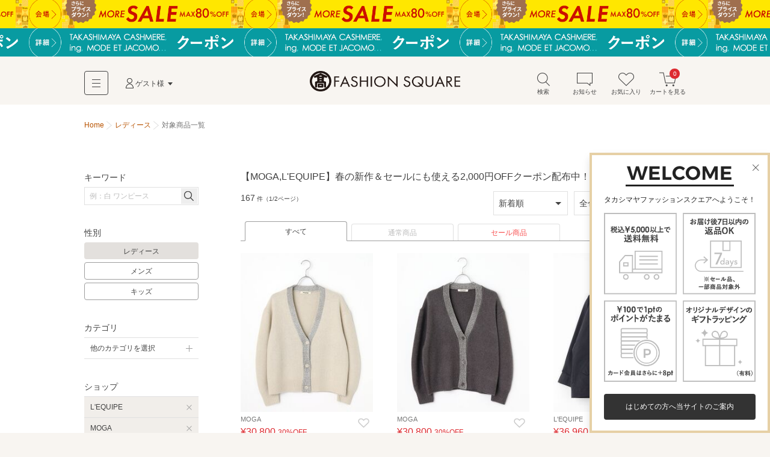

--- FILE ---
content_type: text/html; charset=utf-8
request_url: https://www.t-fashion.jp/search?gender=women&min_price=20000&order=new&shop_dir_nms%5B%5D=lequipe&shop_dir_nms%5B%5D=moga&ftrid=12981
body_size: 20201
content:
<!DOCTYPE html>
<html lang="ja">
<head>
  <meta charset="UTF-8">
  <meta http-equiv="pragma" content="no-cache" />
  <meta http-equiv="cache-control" content="no-cache" />
  <meta name="viewport" id="viewport" />
  <meta http-equiv="Content-Script-Type" content="text/javascript" />
  <meta http-equiv="Content-Style-Type" content="text/css" />
  <meta name="copyright" content="@SELECT SQUARE. All Rights Reserved." />
  <meta property="og:type" content="website" />
  <meta property="og:site_name" content="TAKASHIMAYA FASHION SQUARE" />
  <meta property="fb:admins" content="100002445282157" />
  <meta name="twitter:site" content="@SELECTSQUARE" />
  <meta name="twitter:domain" content="selectsquare.com" />
  <meta name="format-detection" content="telephone=no" />
  <link rev="made" href="mailto:TAKASHIMAYA FASHION SQUARE&lt;mail@t-fashion.jp&gt;" />
  <link rel="index" href="https://www.t-fashion.jp/" />
  <link rel="shortcut icon" href="/mall/images/part/favicon.ico" />
  <link rel="icon" href="/mall/images/part/favicon.ico" />
  <link rel="apple-touch-icon" href="/mall/images/common/apple-touch-icon.png" />
    <meta property="og:url" content="https://www.t-fashion.jp/search?gender=women&amp;min_price=20000&amp;order=new&amp;shop_dir_nms%5B%5D=lequipe&amp;shop_dir_nms%5B%5D=moga&amp;ftrid=12981" />
  <meta name="keywords" content="ファッション,通販,30代,40代,レディース,メンズ,セレクトショップ,タカシマヤファッションスクエア,TAKASHIMAYA FASHION SQUARE,セレクトスクエア,SELECT SQUARE,高島屋,ec,レディース" />
  <meta name="description" content="【MOGA,L&#39;EQUIPE】春の新作＆セールにも使える2,000円OFFクーポン配布中！4/22(月)17:59まで！ | タカシマヤファッションスクエアは30代,40代のレディースを中心に、人気ブランドのアイテムを公式に取り扱う、大人のためのファッション通販サイトです。高島屋取り扱いブランドだけでなく、セレクトショップの商品も豊富に取り揃え、定番からトレンドアイテムまで購入できます。" />
  <meta property="og:description" content="【MOGA,L&#39;EQUIPE】春の新作＆セールにも使える2,000円OFFクーポン配布中！4/22(月)17:59まで！ | タカシマヤファッションスクエアは30代,40代のレディースを中心に、人気ブランドのアイテムを公式に取り扱う、大人のためのファッション通販サイトです。高島屋取り扱いブランドだけでなく、セレクトショップの商品も豊富に取り揃え、定番からトレンドアイテムまで購入できます。" />
  <meta name="robots" content="noindex,follow,noydir,noodp" />
  <meta property="og:image" content="https://image.t-fashion.jp/mall/images/template/2024/700%C3%97280_moga_240419_cp.jpg" />
    <link rel="next" href="/search?ftrid=12981&amp;gender=women&amp;min_price=20000&amp;order=new&amp;page=2&amp;shop_dir_nms%5B%5D=lequipe&amp;shop_dir_nms%5B%5D=moga" />  <title>【MOGA,L&#39;EQUIPE】春の新作＆セールにも使える2,000円OFFクーポン配布中！4/22(月)17:59まで！ | ファッション通販 タカシマヤファッションスクエア</title>
  <meta property="og:title" content="【MOGA,L&#39;EQUIPE】春の新作＆セールにも使える2,000円OFFクーポン配布中！4/22(月)17:59まで！ | ファッション通販 タカシマヤファッションスクエア" />
  <link rel="stylesheet" media="all" href="/assets/frontend/tfs-application-c310ddffccd0953664a48f6ae990c47381234fad47ef8bf0110ff58bf3dd38b8.css" />
    <style>
    #sale-filter-pc a{ color: #f85252; }
  </style>

  <script src="/assets/frontend/tfs/viewport-492a9f080f0ae119bbce84a75e26b9c3d9060e3c6af98a3e313e46830b6c205d.js"></script>
  <meta name="csrf-param" content="authenticity_token" />
<meta name="csrf-token" content="OhQT1g3dKdfJxTeHSbXFWv_0KtY6cXdzvfTPnkTAlRf_aqtbMlZFPky7IR5nGoGyhrh9zul6fhFGnb2hWVgH2Q" />
  <script type="text/javascript">
window.dataLayer = window.dataLayer || [];
var dep1_category_cds = []
var dep2_category_cds = []
var dep1_category_nms = []
var dep2_category_nms = []
var shop_nos = []
var shop_nms = []
var colors = []
shop_nos.push("0000100638")
shop_nms.push("L&#39;EQUIPE")
shop_nos.push("0000100639")
shop_nms.push("MOGA")
dataLayer.push({
  memNo: "",
  keywords: "",
  items: [{item_id: "B0251ZKD330"}, {item_id: "B0251ZKD330"}, {item_id: "B5554FCT024"}],
  list_url: "",
  dep1_category_cds: dep1_category_cds,
  dep2_category_cds: dep2_category_cds,
  dep1_category_nms: dep1_category_nms,
  dep2_category_nms: dep2_category_nms,
  shop_nos: shop_nos,
  shop_nms: shop_nms,
  gender: "women",
  colors: colors
});
</script>
</head>
<body>
  <noscript><iframe src="//www.googletagmanager.com/ns.html?id=GTM-5PXJWC" height="0" width="0" style="display:none;visibility:hidden"></iframe></noscript>
<script>(function(w,d,s,l,i){w[l]=w[l]||[];w[l].push({'gtm.start':new Date().getTime(),event:'gtm.js'});var f=d.getElementsByTagName(s)[0],j=d.createElement(s),dl=l!='dataLayer'?'&l='+l:'';j.async=true;j.src='//www.googletagmanager.com/gtm.js?id='+i+dl;f.parentNode.insertBefore(j,f);})(window,document,'script','dataLayer','GTM-5PXJWC');</script>
<noscript><iframe src="//www.googletagmanager.com/ns.html?id=GTM-W8TB7DBF" height="0" width="0" style="display:none;visibility:hidden"></iframe></noscript>
<script>(function(w,d,s,l,i){w[l]=w[l]||[];w[l].push({'gtm.start':new Date().getTime(),event:'gtm.js'});var f=d.getElementsByTagName(s)[0],j=d.createElement(s),dl=l!='dataLayer'?'&l='+l:'';j.async=true;j.src='//www.googletagmanager.com/gtm.js?id='+i+dl;f.parentNode.insertBefore(j,f);})(window,document,'script','dataLayer','GTM-W8TB7DBF');</script>
<noscript><iframe src="//www.googletagmanager.com/ns.html?id=GTM-MW4S4Q56" height="0" width="0" style="display:none;visibility:hidden"></iframe></noscript>
<script>(function(w,d,s,l,i){w[l]=w[l]||[];w[l].push({'gtm.start':new Date().getTime(),event:'gtm.js'});var f=d.getElementsByTagName(s)[0],j=d.createElement(s),dl=l!='dataLayer'?'&l='+l:'';j.async=true;j.src='//www.googletagmanager.com/gtm.js?id='+i+dl;f.parentNode.insertBefore(j,f);})(window,document,'script','dataLayer','GTM-MW4S4Q56');</script>
  <div id="m-wrap" class="l-wrap">
    
<div class="m-head-bnr l-bnr"><link href="/mall/css/campaign_p.css" rel="stylesheet" type="text/css">
<a id="a-campaign-head-260113-1" href="/sale"  style="background-repeat-y: no-repeat; background-image:url(/mall/images/template/campaign/640x84_moresale_260109.png"><img src="/mall/images/template/campaign/640x84_moresale_260109.png"></a><link href="/mall/css/campaign_p.css" rel="stylesheet" type="text/css">
<a id="a-campaign-head-260113-2" href="/coupon-chart"  style="background-repeat-y: no-repeat; background-image:url(/mall/images/template/campaign/640x84_coupon_260113.png"><img src="/mall/images/template/campaign/640x84_coupon_260113.png"></a></div>

<form name="tfs_logout" id="tfs−logout" action="/sign_out" accept-charset="UTF-8" method="post"><input type="hidden" name="_method" value="delete" autocomplete="off" /><input type="hidden" name="authenticity_token" value="kBmOd1yuNTGR8i83_MeSva8fzu0d6PIe_8swW_V0b2JVZzb6YyVZ2BSMOa7SaNZV1lOZ9c7j-3wEokJk6Oz9rA" autocomplete="off" /></form>

<div id="m-head-fix" class="l-head-fix">
  <header class="l-head-sp m-head-sp is-sp">
    <div class="m-head-sp-logo">
      <a href="/"><img alt="タカシマヤファッションスクエア 大人のための高感度ファッション通販" src="/assets/frontend/logo-head-3e2b5ea3cb1f64efb25ae0da917b1c502ca046cad4168ce4516867fb1a875398.png" /></a>
    </div>
    <ul class="m-head-sp-menu">
      <li><a href="#m-popup-menu-search" id="a-head-search-sp" class="js-my-menu-switch js-btn-header-search-popup js-load-search"><i class="m-icn-head m-icn-head-search">&nbsp;</i><br>検索</a></li>
      <li><a href="#m-popup-menu-favo" id="a-head-favo-sp" class="js-my-menu-switch"><i class="m-icn-head m-icn-head-favo">&nbsp;</i><br>お気に入り</a></li>
      <li>
        <a id="a-head-cart-sp" href="/cart">
          <i class="m-icn-head m-icn-head-cart">&nbsp;</i><br>カート<span class="m-icn-badge">0</span>
</a>      </li>
    </ul>
    <a href="javascript:void(0);" class="m-head-sp-switch" id="m-head-sp-switch"><i class="m-icn-drawer-switch"></i>
    
    <span class="m-icn-drawer-switchtxt is-fz10f">メニュー</span>
    </a>
    
  </header>

  <header class="l-head-pc m-head-pc is-pc">
    <div class="m-head-pc-inner">
      <div class="m-logo-head">
        <a href="/"><img alt="タカシマヤファッションスクエア 大人のための高感度ファッション通販" src="/assets/frontend/logo-head-pc-4792b5fd833c3f6e028d6d5fb3f83021d1b02cf0b2ff052052c717578a168445.png" /></a>
      </div>
      <div class="m-nav-head">
        <div class="m-nav-head-gnav">
          <div class="m-head-gnav-body-btn js-toggle-menu-pc" data-menutoggle="0"><i class="m-icn-gnav"><span>&nbsp;</span></i></div>
        </div>
        <div class="m-nav-head-user">
          <div class="m-nav-head-user-btn js-toggle-menu-pc" data-menutoggle="1"><i class="m-icn-user">&nbsp;</i>ゲスト様</div>
          <div class="m-nav-head-user-body js-toggle-menu-body-pc" data-menutoggle="1">
            <ul class="m-nav-head-user-link">
              <li><a href="https://www.takashimaya.co.jp/customer/member/apply.html?ls=fs">会員登録する</a></li>
              <li><a href="/t-auth">ログインする</a></li>
            </ul>
            <ul class="m-nav-head-user-act">
              <li>
                <button class="m-popup-menu-close m-popup-menu-close-right js-toggle-menu-close-pc">閉じる</button>
              </li>
            </ul>
          </div>
        </div>
      </div>
      <div class="m-nav-shortcut">
        <ul>
          <li>
            <a href="#m-popup-menu-search" id="a-head-search-pc" class="js-my-menu-switch js-btn-header-search-popup js-load-search"><i class="m-icn-head-pc m-icn-head-pc-search">&nbsp;</i>検索</a>
          </li>
          <li>
            <a id="a-head-notice-pc" class="js-toggle-menu-pc" data-menutoggle="2" href="/notices-favorite">
            <i class="m-icn-head-pc m-icn-head-pc-info">&nbsp;</i>お知らせ
              
</a>            <div class="m-nav-shortcut-body is-nav-shortcut-body-news js-toggle-menu-body-pc" data-menutoggle="2">
              <p class="m-nav-tit is-ta-c">新着のお知らせはありません</p>
              <p class="m-nav-more"><a href="/notices-favorite">お知らせ一覧を見る</a></p>
            </div>
          </li>
          <li>
            <a id="a-head-favo-pc" class="js-toggle-menu-pc" data-menutoggle="3" href="/favorite/goods"><i class="m-icn-head-pc m-icn-head-pc-favo">&nbsp;</i>お気に入り</a>
            <div class="m-nav-shortcut-body is-nav-shortcut-body-favo js-toggle-menu-body-pc" data-menutoggle="3">
              <p class="m-nav-tit">お気に入り <i class="m-icn-favo is-icn-favo-off">&nbsp;</i></p>
              <div class="m-nav-favo-cont">
                <div class="m-nav-favo-row">
                  <div class="m-nav-favo-col l-1col">
                    <p>アイテム</p>
                    <div class="m-popup-menu-cont is-fz120">
                      登録されていません。
                      <div class="is-bg-be50 is-m-a is-ta-c is-mt10 is-maw500f">
  <div class="is-fz110 is-p10 is-bg-be200">お気に入り登録すると、<br class="is-sp">値下げ・再入荷などをお知らせ</div>
  <div class="m-triangle"></div>
  <div class="is-fz12f is-p20 is-pt0">
    ＼<a id="a-favo-description-item-text" class="a-simple" target="_blank" href="/notices-favorite">お知らせページ</a>
    で通知します／
    <ul class="is-fz11f is-flex is-maw300f is-m-a is-mt5">
      <li class="l-3col"><i class="m-icn-favo-sale">&nbsp;</i>値下げ</li>
      <li class="l-3col"><i class="m-icn-favo-coupon">&nbsp;</i>クーポン</li>
      <li class="l-3col"><i class="m-icn-favo-restock">&nbsp;</i>再入荷</li>
    </ul>
    <a id="a-favo-description-item-pc" class="is-pc m-btn-active is-mt15" href="/categories">アイテムを探して登録する！<i class="m-icn-arrow-right-w"></i></a>
    <a id="a-favo-description-item-sp" class="is-sp m-btn-active is-mt15" href="/categories">アイテムを探して登録する！<i class="m-icn-arrow-right-w"></i></a>
  </div>
</div>

                    </div>
                  </div>
                </div>
                <div class="m-nav-favo-row">
                  <div class="m-nav-favo-col l-1col">
                    <p>ショップ</p>
                    <div class="m-popup-menu-cont is-fz120">
                      登録されていません。
                      <div class="is-bg-be50 is-m-a is-ta-c is-mt10 is-maw500f">
  <div class="is-fz110 is-p10 is-bg-be200">お気に入り登録すると、<br class="is-sp">さらに便利に</div>
  <div class="m-triangle"></div>
  <div class="is-fz12f is-p20 is-pt0">
    <ul class="is-fz11f is-flex is-maw300f is-m-a is-mt5">
      <li class="l-3col"><i class="m-icn-favo-coupon-notice">&nbsp;</i>クーポン<br>通知</li>
      <li class="l-3col"><i class="m-icn-favo-search">&nbsp;</i>好きなショップ<br>で絞り込み</li>
      <li class="l-3col"><i class="m-icn-favo-shortcut">&nbsp;</i>ショップへ<br>ショートカット</li>
    </ul>
    <a id="a-favo-description-shop-pc" class="is-pc m-btn-active is-mt15" href="/shops">ショップを探して登録する！<i class="m-icn-arrow-right-w"></i></a>
    <a id="a-favo-description-shop-sp" class="is-sp m-btn-active is-mt15" href="/shops">ショップを探して登録する！<i class="m-icn-arrow-right-w"></i></a>
  </div>
</div>

                    </div>
                  </div>
                </div>
              </div>
              <div class="m-area is-ta-c is-fz12f">
                ※お気に入り登録は会員でない方もご利用いただけます<br>
                ※通知を受け取るには会員登録が必要です
              </div>
            </div>
          </li>
          <li>
            <a id="a-head-cart-pc" class="js-toggle-menu-pc" data-menutoggle="4" href="/cart"><i class="m-icn-head-pc m-icn-head-pc-cart">&nbsp;</i>カートを見る<span class="m-icn-badge">0</span></a>
            <div class="m-nav-shortcut-body is-nav-shortcut-body-cart js-toggle-menu-body-pc" data-menutoggle="4">
              <div class="m-nav-cart-outline">
                <table>
                  <tr>
                    <th>商品点数</th>
                    <td>0点</td>
                  </tr>
                  <tr>
                    <th>商品合計<small>(税込)</small></th>
                    <td>&yen;0</td>
                  </tr>
                </table>
              </div>
              <p class="m-nav-notice">税込5,000円以上ご購入で送料無料</p>
              <p class="m-nav-more"><a href="/cart">ショッピングカートを見る</a></p>
            </div>
          </li>
        </ul>
      </div>
    </div>
    <div class="m-nav-head-gnav-body js-toggle-menu-body-pc" data-menutoggle="0" style="display: none;">
      <div class="m-nav-head-gnav-body-in">
        <div class="m-nav-head-gnav-left">
          <div class="m-nav-head-gnav-link">
            <div class="m-nav-head-gnav-row">
              <p>アイテムを探す</p>
              <ul class="m-head-text-link">
                <li><a href="/shops-women">ショップから探す</a></li>
                <li><a href="/categories-women">カテゴリから探す</a></li>
                <li><a href="/keyword-brands-women">ブランド名から探す</a></li>
                <li><a href="/static/find_favoriteshop">テイストから探す</a></li>
                <li><a target="_blank" href="https://www.t-fashion.jp/snap/">コーデから探す</a></li>
                <li><a class="is-color-notice" href="/sale-women">セールから探す</a></li>
                <li><a href="/rankings-women">ランキング</a></li>
                <li><a href="/new_arrivals">新着商品</a></li>
                <li><a href="/reserves-women">先行予約商品</a></li>
              </ul>
            </div>
            <div class="m-nav-head-gnav-row">
              <p>コンテンツ・ピックアップ</p>
              <ul class="m-head-text-link">
                <li><a href="/feature_list-women">特集一覧</a></li>
                <li><a href="/campaigns">キャンペーン一覧</a></li>
                <li><a href="/news_entries-women">ショップニュース一覧</a></li>
                <li><a href="/static/l_shop">大きいサイズ</a></li>
                <li><a href="/static/s_shop">小さいサイズ</a></li>
                <li><a href="/static/sports_outdoor">スポーツウェア・アウトドア</a></li>
                <li><a href="/static/bags">バッグ専門店</a></li>
                <li><a href="/static/shoes">シューズ専門店</a></li>
                <li><a href="/static/langerieandinner">ランジェリー・インナー</a></li>
                <li><a href="/static/eea_takashimaya">タカシマヤオリジナルショップ</a></li>
              </ul>
            </div>
            <div class="m-nav-head-gnav-row">
              <p>高島屋でのお買い物</p>
              <ul class="m-head-text-link">
                <li><a target="_blank" class="a-head-text-outlink" href="https://www.takashimaya.co.jp/beauty/?utm_source=web&amp;utm_medium=tfs&amp;utm_campaign=tbeaut">高島屋コスメサイト TBEAUT</a></li>
                <li><a target="_blank" class="a-head-text-outlink" href="https://www.takashimaya.co.jp/shopping/?utm_source=ss&amp;utm_medium=ssTop&amp;utm_content=link00&amp;utm_campaign=ssIframe">高島屋オンラインストア</a></li>
                <li><a target="_blank" class="a-head-text-outlink" href="https://www.takashimaya.co.jp/store/">百貨店・SC（店舗一覧）</a></li>
                <li><a target="_blank" class="a-head-text-outlink" href="https://www.takashimaya.co.jp/tsuhan/">カタログ通販 タカシマヤ通信販売</a></li>
                <li><a target="_blank" class="a-head-text-outlink" href="https://www.takashimaya.co.jp/rosekitchen">食料品宅配 ローズキッチン</a></li>
              </ul>
            </div>
          </div>
        </div>
        <div class="m-nav-head-gnav-right">
          <div class="m-nav-head-gnav-row">
            <p>ユーザー・サポート</p>
            <ul class="m-head-text-link">
              <li><a href="/static/first">初めての方へ</a></li>
              <li><a href="/static/qanda">よくあるご質問</a></li>
              <li><a href="/mypage/inquiry_new">お問い合わせ</a></li>
            </ul>
            <p>お知らせ</p>
            <ul class="m-head-text-link">
              <li><a href="/infomation_entries">サイトからのお知らせ</a></li>
            </ul>
          </div>
        </div>
        <button class="m-popup-menu-close m-popup-menu-close-bottom js-toggle-menu-close-pc">閉じる</button>
      </div>
    </div>
      </header>
</div>

    <div id="m-container" class="l-container">
      <div id="m-contents" class="l-contents ">
        <nav class="m-bread-crumb ">
      <ul itemscope itemtype="http://schema.org/BreadcrumbList">
          <li>
          <a href="/">Home</a>
</li>            <li itemprop="itemListElement" itemscope="itemscope" itemtype="http://schema.org/ListItem">
              <a itemprop="item" href="/categories-women">
                <span itemprop="name">レディース</span>
</a>              <meta itemprop="position" content="1" />
</li>            <li id="path_r">
            対象商品一覧
</li>      </ul>
</nav>

        



<!-- splash start -->
<!-- splash end -->
<section class="l-archive archive">
  <div class="l-archive-in archive-in">
    <div class="l-archive-main archive-main">
      <!-- shop top, reserves top news start -->

<!-- shop top, reserves top news end -->

      
<div id="ret-box" class="m-group">
  <div class="is-hide">
    <a id="lnk-goods-index-order-popular" href="/search?ftrid=12981&amp;gender=women&amp;min_price=20000&amp;order=popular&amp;shop_dir_nms%5B%5D=lequipe&amp;shop_dir_nms%5B%5D=moga">人気順</a>
    <a id="lnk-goods-index-order-new" href="/search?ftrid=12981&amp;gender=women&amp;min_price=20000&amp;order=new&amp;shop_dir_nms%5B%5D=lequipe&amp;shop_dir_nms%5B%5D=moga">新着順</a>
    <a id="lnk-goods-index-order-low_price" href="/search?ftrid=12981&amp;gender=women&amp;min_price=20000&amp;order=low_price&amp;shop_dir_nms%5B%5D=lequipe&amp;shop_dir_nms%5B%5D=moga">価格が安い順</a>
    <a id="lnk-goods-index-order-high_price" href="/search?ftrid=12981&amp;gender=women&amp;min_price=20000&amp;order=high_price&amp;shop_dir_nms%5B%5D=lequipe&amp;shop_dir_nms%5B%5D=moga">価格が高い順</a>
  </div>
  <div class="m-group-head ">
    <h1 class="m-group-tit">
      <span class="m-group-tit-label"><span id="goods-list-tit">【MOGA,L&#39;EQUIPE】春の新作＆セールにも使える2,000円OFFクーポン配布中！4/22(月)17:59まで！</span></span>
</h1></div>  <div class="m-group-body">
    <div class="m-paging-count">
      <span class="is-fz120">167</span>
      <span class="is-fz80">件（1/2ページ）</span>
    </div>
    <div class="is-sp">
      <div class="m-tab-toggle-head is-mlmr-n12 js-tab-set">
        <div class="m-tab-toggle m-tab-toggle-narrow">
          <ul>
            <li class="js-tab-toggle">
              <a href="#js-tab-list-gender">レディース</a>
            </li>
            <li class="js-tab-toggle">
              <a href="#js-tab-list-order">新着順</a>
            </li>
            <li class="js-tab-toggle">
              <a href="#js-tab-list-colorvari">全色表示</a>
            </li>
          </ul>
        </div>
        <div class="m-tab-child">
          <div class="is-p15 is-border-bottom-sp js-tab-body" id="js-tab-list-gender" style="display:none;">
            <ul class="m-tab-btn is-fz12f">
              <li class="m-tab-btn-wide"><a class="is-tab-tile-act" href="/search?gender=women&amp;min_price=20000&amp;shop_dir_nms%5B%5D=lequipe&amp;shop_dir_nms%5B%5D=moga">レディース</a></li>
              <li class="m-tab-btn-wide"><a href="/search?gender=men&amp;min_price=20000&amp;shop_dir_nms%5B%5D=lequipe&amp;shop_dir_nms%5B%5D=moga">メンズ</a></li>
              <li class="m-tab-btn-wide"><a href="/search?gender=kids&amp;min_price=20000&amp;shop_dir_nms%5B%5D=lequipe&amp;shop_dir_nms%5B%5D=moga">キッズ</a></li>
            </ul>
          </div>
          <div class="is-p15 is-border-bottom-sp js-tab-body" id="js-tab-list-order" style="display:none;">
            <ul class="m-tab-btn is-fz12f">
              <li class="m-tab-btn-wide"><a href="/search?gender=women&amp;min_price=20000&amp;order=popular&amp;shop_dir_nms%5B%5D=lequipe&amp;shop_dir_nms%5B%5D=moga">人気順</a></li>
              <li class="m-tab-btn-wide"><a class="is-tab-tile-act" href="/search?gender=women&amp;min_price=20000&amp;order=new&amp;shop_dir_nms%5B%5D=lequipe&amp;shop_dir_nms%5B%5D=moga">新着順</a></li>
              <li class="m-tab-btn-wide"><a href="/search?gender=women&amp;min_price=20000&amp;order=low_price&amp;shop_dir_nms%5B%5D=lequipe&amp;shop_dir_nms%5B%5D=moga">価格が安い順</a></li>
              <li class="m-tab-btn-wide"><a href="/search?gender=women&amp;min_price=20000&amp;order=high_price&amp;shop_dir_nms%5B%5D=lequipe&amp;shop_dir_nms%5B%5D=moga">価格が高い順</a></li>
            </ul>
          </div>
          <div class="is-p15 is-border-bottom-sp js-tab-body" id="js-tab-list-colorvari" style="display:none;">
            <ul class="m-tab-btn is-fz12f">
              <li class="m-tab-btn-wide"><a id="lnk-goods-index-colorvari-false" class="is-tab-tile-act" href="/search?ftrid=12981&amp;gender=women&amp;min_price=20000&amp;repr_color=false&amp;shop_dir_nms%5B%5D=lequipe&amp;shop_dir_nms%5B%5D=moga">全色表示</a></li>
              <li class="m-tab-btn-wide"><a id="lnk-goods-index-colorvari-true" href="/search?ftrid=12981&amp;gender=women&amp;min_price=20000&amp;repr_color=true&amp;shop_dir_nms%5B%5D=lequipe&amp;shop_dir_nms%5B%5D=moga">代表色表示</a></li>
            </ul>
          </div>
        </div>
      </div>
      <div class="m-list-control-sp is-mt10">
        <a href="#m-popup-menu-search" id="a-page-search-list-top" class="m-btn-inactive js-my-menu-switch js-load-search"><i class="m-icn-search">&nbsp;</i>さらに絞り込む</a>
        <a id="sale-filter-sp" class="m-btn-inactive" href="/search?gender=women&amp;min_price=20000&amp;sale_yn=1&amp;shop_dir_nms%5B%5D=lequipe&amp;shop_dir_nms%5B%5D=moga">セール商品に絞り込む</a>
      </div>
    </div>
    <div class="m-list-control-pc is-mt0 is-pc">
      <div class="m-list-control-pc-right is-flex-middle">
        <div class="m-select is-mr10">
          <select name="" id="goods-index-order-changer2">
            <option value="popular" >人気順</option>
            <option value="new" selected=&quot;selected&quot;>新着順</option>
            <option value="low_price" >価格が安い順</option>
            <option value="high_price" >価格が高い順</option>
          </select>
        </div>
        <div class="m-select">
          <select name="" id="goods-index-colorvari-changer">
            <option value="false" selected=&quot;selected&quot;>全色表示</option>
            <option value="true" >代表色表示</option>
          </select>
        </div>
        <ul class="m-view-switch" id="goods-index-img-size-changer">
          <li><button data-url="/search?ftrid=12981&amp;gender=women&amp;image_size=large&amp;min_price=20000&amp;shop_dir_nms%5B%5D=lequipe&amp;shop_dir_nms%5B%5D=moga">
            <i class="m-icn-tile m-icn-tile-large a-click-trigger is-tile-large-act">&nbsp;</i>
          </button></li>
          <li><button data-url="/search?ftrid=12981&amp;gender=women&amp;image_size=small&amp;min_price=20000&amp;shop_dir_nms%5B%5D=lequipe&amp;shop_dir_nms%5B%5D=moga">
            <i class="m-icn-tile m-icn-tile-small a-click-trigger ">&nbsp;</i>
          </button></li>
        </ul>
      </div>
    </div>
    <div class="m-tab-line is-mt10 is-pc">
      <ul>
        <li class="is-tab-line-act"><a href="/search?gender=women&amp;min_price=20000&amp;sale_yn=&amp;shop_dir_nms%5B%5D=lequipe&amp;shop_dir_nms%5B%5D=moga">すべて</a></li>
        <li class=""><a href="/search?gender=women&amp;min_price=20000&amp;sale_yn=0&amp;shop_dir_nms%5B%5D=lequipe&amp;shop_dir_nms%5B%5D=moga">通常商品</a></li>
        <li id="sale-filter-pc" class=""><a id="a-sale-filter-sp" href="/search?gender=women&amp;min_price=20000&amp;sale_yn=1&amp;shop_dir_nms%5B%5D=lequipe&amp;shop_dir_nms%5B%5D=moga">セール商品</a></li>
      </ul>
    </div>

      <ol id="ret-goods-list" class="m-item-list-step m-item-gallery m-item-gallery-under-serch" data-check-labelable-url="/goods_list/check_labelable">
         <li id="ret-goods-113483918" class="m-item-gallery-case l-step-2col l-step-3col-pc" data-cat="001013" data-ggl="02">
  <a id="a-goods-index-goods-113483918" href="/shop/moga/goods/113483918">
    <div class="m-item-gallery-photo">
      <img data-src="https://image.t-fashion.jp/moga/images/goods/2412-B0251ZKD330/c-2412-B0251ZKD330_09.jpg" class="lazyload" alt="MOGA / モガ カーディガン・ボレロ | ラクーンラメVネックカーディガン" src="/assets/frontend/spacer500x600-c3638380a0b7621bc30093187002d0475e866d926e8f6083efb64ec1deb37d11.gif" /><span class="coupon-label m-icn-item-ribbon is-hide"></span><span class="point-label is-shelf-time-point-item m-icn-item-ribbon is-hide"></span>
    </div>
    <div class="m-item-gallery-txt m-item-gallery-txt-short">
      <b>MOGA</b><span class="m-item-gallery-price is-color-notice">&yen;30,800&nbsp;<span class="m-item-gallery-off is-color-notice">30%OFF</span></span><small class="m-item-gallery-note"><span class="timesale-label is-color-notice is-hide"></span>再入荷&nbsp;</small>
    </div>
</a>  <button class="m-btn-favo m-btn-favo-small m-btn-favo-noframe js-open-lb-inline a-click-trigger js-btn-goods-idx-favo a-click-trigger" data-mfp-src="#modal-goods-idx-favo" id="a-favo-goodslist-113483918">
    <i class="m-icn-favo is-select-tip-act a-click-trigger" id="a-favo-goodslist-icn-113483918"></i>
    <span class="m-tooltip is-pc"><span>お気に入り登録</span></span>
  </button>
</li>
         <li id="ret-goods-113483919" class="m-item-gallery-case l-step-2col l-step-3col-pc" data-cat="001013" data-ggl="02">
  <a id="a-goods-index-goods-113483919" href="/shop/moga/goods/113483919">
    <div class="m-item-gallery-photo">
      <img data-src="https://image.t-fashion.jp/moga/images/goods/2412-B0251ZKD330/c-2412-B0251ZKD330_03.jpg" class="lazyload" alt="MOGA / モガ カーディガン・ボレロ | ラクーンラメVネックカーディガン" src="/assets/frontend/spacer500x600-c3638380a0b7621bc30093187002d0475e866d926e8f6083efb64ec1deb37d11.gif" /><span class="coupon-label m-icn-item-ribbon is-hide"></span><span class="point-label is-shelf-time-point-item m-icn-item-ribbon is-hide"></span>
    </div>
    <div class="m-item-gallery-txt m-item-gallery-txt-short">
      <b>MOGA</b><span class="m-item-gallery-price is-color-notice">&yen;30,800&nbsp;<span class="m-item-gallery-off is-color-notice">30%OFF</span></span><small class="m-item-gallery-note"><span class="timesale-label is-color-notice is-hide"></span>&nbsp;</small>
    </div>
</a>  <button class="m-btn-favo m-btn-favo-small m-btn-favo-noframe js-open-lb-inline a-click-trigger js-btn-goods-idx-favo a-click-trigger" data-mfp-src="#modal-goods-idx-favo" id="a-favo-goodslist-113483919">
    <i class="m-icn-favo is-select-tip-act a-click-trigger" id="a-favo-goodslist-icn-113483919"></i>
    <span class="m-tooltip is-pc"><span>お気に入り登録</span></span>
  </button>
</li>
         <li id="ret-goods-132280545" class="m-item-gallery-case l-step-2col l-step-3col-pc" data-cat="002002" data-ggl="02">
  <a id="a-goods-index-goods-132280545" href="/shop/lequipe/goods/132280545">
    <div class="m-item-gallery-photo">
      <img data-src="https://image.t-fashion.jp/lequipe/images/goods/2510-B5554FCT024/c-2510-B5554FCT024_02.jpg" class="lazyload" alt="L&#39;EQUIPE / レキップ ノーカラージャケット | アーバンオックスノーカラージャケット" src="/assets/frontend/spacer500x600-c3638380a0b7621bc30093187002d0475e866d926e8f6083efb64ec1deb37d11.gif" /><span class="coupon-label m-icn-item-ribbon is-hide"></span><span class="point-label is-shelf-time-point-item m-icn-item-ribbon is-hide"></span>
    </div>
    <div class="m-item-gallery-txt m-item-gallery-txt-short">
      <b>L&#39;EQUIPE</b><span class="m-item-gallery-price is-color-notice">&yen;36,960&nbsp;<span class="m-item-gallery-off is-color-notice">40%OFF</span></span><small class="m-item-gallery-note"><span class="timesale-label is-color-notice is-hide"></span>&nbsp;</small>
    </div>
</a>  <button class="m-btn-favo m-btn-favo-small m-btn-favo-noframe js-open-lb-inline a-click-trigger js-btn-goods-idx-favo a-click-trigger" data-mfp-src="#modal-goods-idx-favo" id="a-favo-goodslist-132280545">
    <i class="m-icn-favo is-select-tip-act a-click-trigger" id="a-favo-goodslist-icn-132280545"></i>
    <span class="m-tooltip is-pc"><span>お気に入り登録</span></span>
  </button>
</li>
         <li id="ret-goods-132280546" class="m-item-gallery-case l-step-2col l-step-3col-pc" data-cat="002002" data-ggl="02">
  <a id="a-goods-index-goods-132280546" href="/shop/lequipe/goods/132280546">
    <div class="m-item-gallery-photo">
      <img data-src="https://image.t-fashion.jp/lequipe/images/goods/2510-B5554FCT024/c-2510-B5554FCT024_01.jpg" class="lazyload" alt="L&#39;EQUIPE / レキップ ノーカラージャケット | アーバンオックスノーカラージャケット" src="/assets/frontend/spacer500x600-c3638380a0b7621bc30093187002d0475e866d926e8f6083efb64ec1deb37d11.gif" /><span class="coupon-label m-icn-item-ribbon is-hide"></span><span class="point-label is-shelf-time-point-item m-icn-item-ribbon is-hide"></span>
    </div>
    <div class="m-item-gallery-txt m-item-gallery-txt-short">
      <b>L&#39;EQUIPE</b><span class="m-item-gallery-price is-color-notice">&yen;36,960&nbsp;<span class="m-item-gallery-off is-color-notice">40%OFF</span></span><small class="m-item-gallery-note"><span class="timesale-label is-color-notice is-hide"></span>&nbsp;</small>
    </div>
</a>  <button class="m-btn-favo m-btn-favo-small m-btn-favo-noframe js-open-lb-inline a-click-trigger js-btn-goods-idx-favo a-click-trigger" data-mfp-src="#modal-goods-idx-favo" id="a-favo-goodslist-132280546">
    <i class="m-icn-favo is-select-tip-act a-click-trigger" id="a-favo-goodslist-icn-132280546"></i>
    <span class="m-tooltip is-pc"><span>お気に入り登録</span></span>
  </button>
</li>
         <li id="ret-goods-132280539" class="m-item-gallery-case l-step-2col l-step-3col-pc" data-cat="002008" data-ggl="02">
  <a id="a-goods-index-goods-132280539" href="/shop/lequipe/goods/132280539">
    <div class="m-item-gallery-photo">
      <img data-src="https://image.t-fashion.jp/lequipe/images/goods/2510-B5554FCT058/c-2510-B5554FCT058_01.jpg" class="lazyload" alt="L&#39;EQUIPE / レキップ トレンチコート | グースシェルトレンチコート" src="/assets/frontend/spacer500x600-c3638380a0b7621bc30093187002d0475e866d926e8f6083efb64ec1deb37d11.gif" /><span class="coupon-label m-icn-item-ribbon is-hide"></span><span class="point-label is-shelf-time-point-item m-icn-item-ribbon is-hide"></span>
    </div>
    <div class="m-item-gallery-txt m-item-gallery-txt-short">
      <b>L&#39;EQUIPE</b><span class="m-item-gallery-price is-color-notice">&yen;51,040&nbsp;<span class="m-item-gallery-off is-color-notice">20%OFF</span></span><small class="m-item-gallery-note"><span class="timesale-label is-color-notice is-hide"></span>&nbsp;</small>
    </div>
</a>  <button class="m-btn-favo m-btn-favo-small m-btn-favo-noframe js-open-lb-inline a-click-trigger js-btn-goods-idx-favo a-click-trigger" data-mfp-src="#modal-goods-idx-favo" id="a-favo-goodslist-132280539">
    <i class="m-icn-favo is-select-tip-act a-click-trigger" id="a-favo-goodslist-icn-132280539"></i>
    <span class="m-tooltip is-pc"><span>お気に入り登録</span></span>
  </button>
</li>
         <li id="ret-goods-131458019" class="m-item-gallery-case l-step-2col l-step-3col-pc" data-cat="002010" data-ggl="02">
  <a id="a-goods-index-goods-131458019" href="/shop/lequipe/goods/131458019">
    <div class="m-item-gallery-photo">
      <img data-src="https://image.t-fashion.jp/lequipe/images/goods/2509-B5554HKJ756/c-2509-B5554HKJ756_02.jpg" class="lazyload" alt="L&#39;EQUIPE / レキップ ピーコート | ナチュラルカラーウールニットPコート" src="/assets/frontend/spacer500x600-c3638380a0b7621bc30093187002d0475e866d926e8f6083efb64ec1deb37d11.gif" /><span class="coupon-label m-icn-item-ribbon is-hide"></span><span class="point-label is-shelf-time-point-item m-icn-item-ribbon is-hide"></span>
    </div>
    <div class="m-item-gallery-txt m-item-gallery-txt-short">
      <b>L&#39;EQUIPE</b><span class="m-item-gallery-price is-color-notice">&yen;33,880&nbsp;<span class="m-item-gallery-off is-color-notice">30%OFF</span></span><small class="m-item-gallery-note"><span class="timesale-label is-color-notice is-hide"></span>&nbsp;</small>
    </div>
</a>  <button class="m-btn-favo m-btn-favo-small m-btn-favo-noframe js-open-lb-inline a-click-trigger js-btn-goods-idx-favo a-click-trigger" data-mfp-src="#modal-goods-idx-favo" id="a-favo-goodslist-131458019">
    <i class="m-icn-favo is-select-tip-act a-click-trigger" id="a-favo-goodslist-icn-131458019"></i>
    <span class="m-tooltip is-pc"><span>お気に入り登録</span></span>
  </button>
</li>
         <li id="ret-goods-131458016" class="m-item-gallery-case l-step-2col l-step-3col-pc" data-cat="002014" data-ggl="02">
  <a id="a-goods-index-goods-131458016" href="/shop/lequipe/goods/131458016">
    <div class="m-item-gallery-photo">
      <img data-src="https://image.t-fashion.jp/lequipe/images/goods/2509-B5554HKJ755/c-2509-B5554HKJ755_01.jpg" class="lazyload" alt="L&#39;EQUIPE / レキップ その他アウター | ナチュラルカラーウールハーフジャケット" src="/assets/frontend/spacer500x600-c3638380a0b7621bc30093187002d0475e866d926e8f6083efb64ec1deb37d11.gif" /><span class="coupon-label m-icn-item-ribbon is-hide"></span><span class="point-label is-shelf-time-point-item m-icn-item-ribbon is-hide"></span>
    </div>
    <div class="m-item-gallery-txt m-item-gallery-txt-short">
      <b>L&#39;EQUIPE</b><span class="m-item-gallery-price is-color-notice">&yen;33,880&nbsp;<span class="m-item-gallery-off is-color-notice">30%OFF</span></span><small class="m-item-gallery-note"><span class="timesale-label is-color-notice is-hide"></span>&nbsp;</small>
    </div>
</a>  <button class="m-btn-favo m-btn-favo-small m-btn-favo-noframe js-open-lb-inline a-click-trigger js-btn-goods-idx-favo a-click-trigger" data-mfp-src="#modal-goods-idx-favo" id="a-favo-goodslist-131458016">
    <i class="m-icn-favo is-select-tip-act a-click-trigger" id="a-favo-goodslist-icn-131458016"></i>
    <span class="m-tooltip is-pc"><span>お気に入り登録</span></span>
  </button>
</li>
         <li id="ret-goods-127028822" class="m-item-gallery-case l-step-2col l-step-3col-pc" data-cat="009004" data-ggl="02">
  <a id="a-goods-index-goods-127028822" href="/shop/lequipe/goods/127028822">
    <div class="m-item-gallery-photo">
      <img data-src="https://image.t-fashion.jp/lequipe/images/goods/2507-B5544EBG903/c-2507-B5544EBG903_09.jpg" class="lazyload" alt="L&#39;EQUIPE / レキップ ハンドバッグ | 2WAY シュリンクハンドバッグ" src="/assets/frontend/spacer500x600-c3638380a0b7621bc30093187002d0475e866d926e8f6083efb64ec1deb37d11.gif" /><span class="coupon-label m-icn-item-ribbon is-hide"></span><span class="point-label is-shelf-time-point-item m-icn-item-ribbon is-hide"></span>
    </div>
    <div class="m-item-gallery-txt m-item-gallery-txt-short">
      <b>L&#39;EQUIPE</b><span class="m-item-gallery-price is-color-notice">&yen;30,030&nbsp;<span class="m-item-gallery-off is-color-notice">30%OFF</span></span><small class="m-item-gallery-note"><span class="timesale-label is-color-notice is-hide"></span>&nbsp;</small>
    </div>
</a>  <button class="m-btn-favo m-btn-favo-small m-btn-favo-noframe js-open-lb-inline a-click-trigger js-btn-goods-idx-favo a-click-trigger" data-mfp-src="#modal-goods-idx-favo" id="a-favo-goodslist-127028822">
    <i class="m-icn-favo is-select-tip-act a-click-trigger" id="a-favo-goodslist-icn-127028822"></i>
    <span class="m-tooltip is-pc"><span>お気に入り登録</span></span>
  </button>
</li>
         <li id="ret-goods-127028823" class="m-item-gallery-case l-step-2col l-step-3col-pc" data-cat="009004" data-ggl="02">
  <a id="a-goods-index-goods-127028823" href="/shop/lequipe/goods/127028823">
    <div class="m-item-gallery-photo">
      <img data-src="https://image.t-fashion.jp/lequipe/images/goods/2507-B5544EBG903/c-2507-B5544EBG903_01.jpg" class="lazyload" alt="L&#39;EQUIPE / レキップ ハンドバッグ | 2WAY シュリンクハンドバッグ" src="/assets/frontend/spacer500x600-c3638380a0b7621bc30093187002d0475e866d926e8f6083efb64ec1deb37d11.gif" /><span class="coupon-label m-icn-item-ribbon is-hide"></span><span class="point-label is-shelf-time-point-item m-icn-item-ribbon is-hide"></span>
    </div>
    <div class="m-item-gallery-txt m-item-gallery-txt-short">
      <b>L&#39;EQUIPE</b><span class="m-item-gallery-price is-color-notice">&yen;30,030&nbsp;<span class="m-item-gallery-off is-color-notice">30%OFF</span></span><small class="m-item-gallery-note"><span class="timesale-label is-color-notice is-hide"></span>&nbsp;</small>
    </div>
</a>  <button class="m-btn-favo m-btn-favo-small m-btn-favo-noframe js-open-lb-inline a-click-trigger js-btn-goods-idx-favo a-click-trigger" data-mfp-src="#modal-goods-idx-favo" id="a-favo-goodslist-127028823">
    <i class="m-icn-favo is-select-tip-act a-click-trigger" id="a-favo-goodslist-icn-127028823"></i>
    <span class="m-tooltip is-pc"><span>お気に入り登録</span></span>
  </button>
</li>
         <li id="ret-goods-133822588" class="m-item-gallery-case l-step-2col l-step-3col-pc" data-cat="001007" data-ggl="02">
  <a id="a-goods-index-goods-133822588" href="/shop/moga/goods/133822588">
    <div class="m-item-gallery-photo">
      <img data-src="https://image.t-fashion.jp/moga/images/goods/2512-B0254WFB005/c-2512-B0254WFB005_02.jpg" class="lazyload" alt="MOGA / モガ シャツ・ブラウス | wb アブストラクトライクプリントブラウス" src="/assets/frontend/spacer500x600-c3638380a0b7621bc30093187002d0475e866d926e8f6083efb64ec1deb37d11.gif" /><span class="coupon-label m-icn-item-ribbon is-hide"></span><span class="point-label is-shelf-time-point-item m-icn-item-ribbon is-hide"></span>
    </div>
    <div class="m-item-gallery-txt m-item-gallery-txt-short">
      <b>wb</b><span class="m-item-gallery-price is-color-notice">&yen;26,400&nbsp;<span class="m-item-gallery-off is-color-notice">20%OFF</span></span><small class="m-item-gallery-note"><span class="timesale-label is-color-notice is-hide"></span>NEW&nbsp;</small>
    </div>
</a>  <button class="m-btn-favo m-btn-favo-small m-btn-favo-noframe js-open-lb-inline a-click-trigger js-btn-goods-idx-favo a-click-trigger" data-mfp-src="#modal-goods-idx-favo" id="a-favo-goodslist-133822588">
    <i class="m-icn-favo is-select-tip-act a-click-trigger" id="a-favo-goodslist-icn-133822588"></i>
    <span class="m-tooltip is-pc"><span>お気に入り登録</span></span>
  </button>
</li>
         <li id="ret-goods-133822593" class="m-item-gallery-case l-step-2col l-step-3col-pc" data-cat="001007" data-ggl="02">
  <a id="a-goods-index-goods-133822593" href="/shop/moga/goods/133822593">
    <div class="m-item-gallery-photo">
      <img data-src="https://image.t-fashion.jp/moga/images/goods/2512-B0253BFB007/c-2512-B0253BFB007_01.jpg" class="lazyload" alt="MOGA / モガ シャツ・ブラウス | セシェシルキーローンキャップスリーブブラウス" src="/assets/frontend/spacer500x600-c3638380a0b7621bc30093187002d0475e866d926e8f6083efb64ec1deb37d11.gif" /><span class="coupon-label m-icn-item-ribbon is-hide"></span><span class="point-label is-shelf-time-point-item m-icn-item-ribbon is-hide"></span>
    </div>
    <div class="m-item-gallery-txt m-item-gallery-txt-short">
      <b>MOGA</b><span class="m-item-gallery-price is-color-notice">&yen;21,120&nbsp;<span class="m-item-gallery-off is-color-notice">20%OFF</span></span><small class="m-item-gallery-note"><span class="timesale-label is-color-notice is-hide"></span>NEW&nbsp;</small>
    </div>
</a>  <button class="m-btn-favo m-btn-favo-small m-btn-favo-noframe js-open-lb-inline a-click-trigger js-btn-goods-idx-favo a-click-trigger" data-mfp-src="#modal-goods-idx-favo" id="a-favo-goodslist-133822593">
    <i class="m-icn-favo is-select-tip-act a-click-trigger" id="a-favo-goodslist-icn-133822593"></i>
    <span class="m-tooltip is-pc"><span>お気に入り登録</span></span>
  </button>
</li>
         <li id="ret-goods-133822594" class="m-item-gallery-case l-step-2col l-step-3col-pc" data-cat="001007" data-ggl="02">
  <a id="a-goods-index-goods-133822594" href="/shop/moga/goods/133822594">
    <div class="m-item-gallery-photo">
      <img data-src="https://image.t-fashion.jp/moga/images/goods/2512-B0253BFB007/c-2512-B0253BFB007_02.jpg" class="lazyload" alt="MOGA / モガ シャツ・ブラウス | セシェシルキーローンキャップスリーブブラウス" src="/assets/frontend/spacer500x600-c3638380a0b7621bc30093187002d0475e866d926e8f6083efb64ec1deb37d11.gif" /><span class="coupon-label m-icn-item-ribbon is-hide"></span><span class="point-label is-shelf-time-point-item m-icn-item-ribbon is-hide"></span>
    </div>
    <div class="m-item-gallery-txt m-item-gallery-txt-short">
      <b>MOGA</b><span class="m-item-gallery-price is-color-notice">&yen;21,120&nbsp;<span class="m-item-gallery-off is-color-notice">20%OFF</span></span><small class="m-item-gallery-note"><span class="timesale-label is-color-notice is-hide"></span>NEW&nbsp;</small>
    </div>
</a>  <button class="m-btn-favo m-btn-favo-small m-btn-favo-noframe js-open-lb-inline a-click-trigger js-btn-goods-idx-favo a-click-trigger" data-mfp-src="#modal-goods-idx-favo" id="a-favo-goodslist-133822594">
    <i class="m-icn-favo is-select-tip-act a-click-trigger" id="a-favo-goodslist-icn-133822594"></i>
    <span class="m-tooltip is-pc"><span>お気に入り登録</span></span>
  </button>
</li>
         <li id="ret-goods-133822589" class="m-item-gallery-case l-step-2col l-step-3col-pc" data-cat="002002" data-ggl="02">
  <a id="a-goods-index-goods-133822589" href="/shop/moga/goods/133822589">
    <div class="m-item-gallery-photo">
      <img data-src="https://image.t-fashion.jp/moga/images/goods/2512-B0252EFJ131/c-2512-B0252EFJ131_01.jpg" class="lazyload" alt="MOGA / モガ ノーカラージャケット | ストレッチサッカーストライプノーカラージャケット" src="/assets/frontend/spacer500x600-c3638380a0b7621bc30093187002d0475e866d926e8f6083efb64ec1deb37d11.gif" /><span class="coupon-label m-icn-item-ribbon is-hide"></span><span class="point-label is-shelf-time-point-item m-icn-item-ribbon is-hide"></span>
    </div>
    <div class="m-item-gallery-txt m-item-gallery-txt-short">
      <b>MOGA</b><span class="m-item-gallery-price is-color-notice">&yen;31,680&nbsp;<span class="m-item-gallery-off is-color-notice">20%OFF</span></span><small class="m-item-gallery-note"><span class="timesale-label is-color-notice is-hide"></span>NEW&nbsp;</small>
    </div>
</a>  <button class="m-btn-favo m-btn-favo-small m-btn-favo-noframe js-open-lb-inline a-click-trigger js-btn-goods-idx-favo a-click-trigger" data-mfp-src="#modal-goods-idx-favo" id="a-favo-goodslist-133822589">
    <i class="m-icn-favo is-select-tip-act a-click-trigger" id="a-favo-goodslist-icn-133822589"></i>
    <span class="m-tooltip is-pc"><span>お気に入り登録</span></span>
  </button>
</li>
         <li id="ret-goods-133822590" class="m-item-gallery-case l-step-2col l-step-3col-pc" data-cat="002002" data-ggl="02">
  <a id="a-goods-index-goods-133822590" href="/shop/moga/goods/133822590">
    <div class="m-item-gallery-photo">
      <img data-src="https://image.t-fashion.jp/moga/images/goods/2512-B0252EFJ131/c-2512-B0252EFJ131_02.jpg" class="lazyload" alt="MOGA / モガ ノーカラージャケット | ストレッチサッカーストライプノーカラージャケット" src="/assets/frontend/spacer500x600-c3638380a0b7621bc30093187002d0475e866d926e8f6083efb64ec1deb37d11.gif" /><span class="coupon-label m-icn-item-ribbon is-hide"></span><span class="point-label is-shelf-time-point-item m-icn-item-ribbon is-hide"></span>
    </div>
    <div class="m-item-gallery-txt m-item-gallery-txt-short">
      <b>MOGA</b><span class="m-item-gallery-price is-color-notice">&yen;31,680&nbsp;<span class="m-item-gallery-off is-color-notice">20%OFF</span></span><small class="m-item-gallery-note"><span class="timesale-label is-color-notice is-hide"></span>NEW&nbsp;</small>
    </div>
</a>  <button class="m-btn-favo m-btn-favo-small m-btn-favo-noframe js-open-lb-inline a-click-trigger js-btn-goods-idx-favo a-click-trigger" data-mfp-src="#modal-goods-idx-favo" id="a-favo-goodslist-133822590">
    <i class="m-icn-favo is-select-tip-act a-click-trigger" id="a-favo-goodslist-icn-133822590"></i>
    <span class="m-tooltip is-pc"><span>お気に入り登録</span></span>
  </button>
</li>
         <li id="ret-goods-133822591" class="m-item-gallery-case l-step-2col l-step-3col-pc" data-cat="003006" data-ggl="02">
  <a id="a-goods-index-goods-133822591" href="/shop/moga/goods/133822591">
    <div class="m-item-gallery-photo">
      <img data-src="https://image.t-fashion.jp/moga/images/goods/2512-B0252EFP100/c-2512-B0252EFP100_01.jpg" class="lazyload" alt="MOGA / モガ その他パンツ | ストライプサッカーストライプワイドパンツ" src="/assets/frontend/spacer500x600-c3638380a0b7621bc30093187002d0475e866d926e8f6083efb64ec1deb37d11.gif" /><span class="coupon-label m-icn-item-ribbon is-hide"></span><span class="point-label is-shelf-time-point-item m-icn-item-ribbon is-hide"></span>
    </div>
    <div class="m-item-gallery-txt m-item-gallery-txt-short">
      <b>MOGA</b><span class="m-item-gallery-price is-color-notice">&yen;21,120&nbsp;<span class="m-item-gallery-off is-color-notice">20%OFF</span></span><small class="m-item-gallery-note"><span class="timesale-label is-color-notice is-hide"></span>NEW&nbsp;</small>
    </div>
</a>  <button class="m-btn-favo m-btn-favo-small m-btn-favo-noframe js-open-lb-inline a-click-trigger js-btn-goods-idx-favo a-click-trigger" data-mfp-src="#modal-goods-idx-favo" id="a-favo-goodslist-133822591">
    <i class="m-icn-favo is-select-tip-act a-click-trigger" id="a-favo-goodslist-icn-133822591"></i>
    <span class="m-tooltip is-pc"><span>お気に入り登録</span></span>
  </button>
</li>
         <li id="ret-goods-133822592" class="m-item-gallery-case l-step-2col l-step-3col-pc" data-cat="003006" data-ggl="02">
  <a id="a-goods-index-goods-133822592" href="/shop/moga/goods/133822592">
    <div class="m-item-gallery-photo">
      <img data-src="https://image.t-fashion.jp/moga/images/goods/2512-B0253EFP090/c-2512-B0253EFP090_01.jpg" class="lazyload" alt="MOGA / モガ その他パンツ | 割繊ブライトツイルワイドパンツ" src="/assets/frontend/spacer500x600-c3638380a0b7621bc30093187002d0475e866d926e8f6083efb64ec1deb37d11.gif" /><span class="coupon-label m-icn-item-ribbon is-hide"></span><span class="point-label is-shelf-time-point-item m-icn-item-ribbon is-hide"></span>
    </div>
    <div class="m-item-gallery-txt m-item-gallery-txt-short">
      <b>MOGA</b><span class="m-item-gallery-price ">&yen;30,800&nbsp;<span class="m-item-gallery-off is-color-notice"></span></span><small class="m-item-gallery-note"><span class="timesale-label is-color-notice is-hide"></span>NEW&nbsp;</small>
    </div>
</a>  <button class="m-btn-favo m-btn-favo-small m-btn-favo-noframe js-open-lb-inline a-click-trigger js-btn-goods-idx-favo a-click-trigger" data-mfp-src="#modal-goods-idx-favo" id="a-favo-goodslist-133822592">
    <i class="m-icn-favo is-select-tip-act a-click-trigger" id="a-favo-goodslist-icn-133822592"></i>
    <span class="m-tooltip is-pc"><span>お気に入り登録</span></span>
  </button>
</li>
         <li id="ret-goods-133775949" class="m-item-gallery-case l-step-2col l-step-3col-pc" data-cat="001007" data-ggl="02">
  <a id="a-goods-index-goods-133775949" href="/shop/moga/goods/133775949">
    <div class="m-item-gallery-photo">
      <img data-src="https://image.t-fashion.jp/moga/images/goods/2506-B0253FFB080/c-2506-B0253FFB080_10.jpg" class="lazyload" alt="MOGA / モガ シャツ・ブラウス | feerique スパンボイルブラウス" src="/assets/frontend/spacer500x600-c3638380a0b7621bc30093187002d0475e866d926e8f6083efb64ec1deb37d11.gif" /><span class="coupon-label m-icn-item-ribbon is-hide"></span><span class="point-label is-shelf-time-point-item m-icn-item-ribbon is-hide"></span>
    </div>
    <div class="m-item-gallery-txt m-item-gallery-txt-short">
      <b>feerique</b><span class="m-item-gallery-price is-color-notice">&yen;22,880&nbsp;<span class="m-item-gallery-off is-color-notice">20%OFF</span></span><small class="m-item-gallery-note"><span class="timesale-label is-color-notice is-hide"></span>NEW&nbsp;</small>
    </div>
</a>  <button class="m-btn-favo m-btn-favo-small m-btn-favo-noframe js-open-lb-inline a-click-trigger js-btn-goods-idx-favo a-click-trigger" data-mfp-src="#modal-goods-idx-favo" id="a-favo-goodslist-133775949">
    <i class="m-icn-favo is-select-tip-act a-click-trigger" id="a-favo-goodslist-icn-133775949"></i>
    <span class="m-tooltip is-pc"><span>お気に入り登録</span></span>
  </button>
</li>
         <li id="ret-goods-133667348" class="m-item-gallery-case l-step-2col l-step-3col-pc" data-cat="001007" data-ggl="02">
  <a id="a-goods-index-goods-133667348" href="/shop/moga/goods/133667348">
    <div class="m-item-gallery-photo">
      <img data-src="https://image.t-fashion.jp/moga/images/goods/2512-B0254EFB002/c-2512-B0254EFB002_02.jpg" class="lazyload" alt="MOGA / モガ シャツ・ブラウス | メモリーマイクロタフタプルオーバーシャツ" src="/assets/frontend/spacer500x600-c3638380a0b7621bc30093187002d0475e866d926e8f6083efb64ec1deb37d11.gif" /><span class="coupon-label m-icn-item-ribbon is-hide"></span><span class="point-label is-shelf-time-point-item m-icn-item-ribbon is-hide"></span>
    </div>
    <div class="m-item-gallery-txt m-item-gallery-txt-short">
      <b>MOGA</b><span class="m-item-gallery-price is-color-notice">&yen;23,100&nbsp;<span class="m-item-gallery-off is-color-notice">30%OFF</span></span><small class="m-item-gallery-note"><span class="timesale-label is-color-notice is-hide"></span>NEW&nbsp;</small>
    </div>
</a>  <button class="m-btn-favo m-btn-favo-small m-btn-favo-noframe js-open-lb-inline a-click-trigger js-btn-goods-idx-favo a-click-trigger" data-mfp-src="#modal-goods-idx-favo" id="a-favo-goodslist-133667348">
    <i class="m-icn-favo is-select-tip-act a-click-trigger" id="a-favo-goodslist-icn-133667348"></i>
    <span class="m-tooltip is-pc"><span>お気に入り登録</span></span>
  </button>
</li>
         <li id="ret-goods-133667347" class="m-item-gallery-case l-step-2col l-step-3col-pc" data-cat="001007" data-ggl="02">
  <a id="a-goods-index-goods-133667347" href="/shop/moga/goods/133667347">
    <div class="m-item-gallery-photo">
      <img data-src="https://image.t-fashion.jp/moga/images/goods/2512-B0254EFB002/c-2512-B0254EFB002_01.jpg" class="lazyload" alt="MOGA / モガ シャツ・ブラウス | メモリーマイクロタフタプルオーバーシャツ" src="/assets/frontend/spacer500x600-c3638380a0b7621bc30093187002d0475e866d926e8f6083efb64ec1deb37d11.gif" /><span class="coupon-label m-icn-item-ribbon is-hide"></span><span class="point-label is-shelf-time-point-item m-icn-item-ribbon is-hide"></span>
    </div>
    <div class="m-item-gallery-txt m-item-gallery-txt-short">
      <b>MOGA</b><span class="m-item-gallery-price is-color-notice">&yen;23,100&nbsp;<span class="m-item-gallery-off is-color-notice">30%OFF</span></span><small class="m-item-gallery-note"><span class="timesale-label is-color-notice is-hide"></span>NEW&nbsp;</small>
    </div>
</a>  <button class="m-btn-favo m-btn-favo-small m-btn-favo-noframe js-open-lb-inline a-click-trigger js-btn-goods-idx-favo a-click-trigger" data-mfp-src="#modal-goods-idx-favo" id="a-favo-goodslist-133667347">
    <i class="m-icn-favo is-select-tip-act a-click-trigger" id="a-favo-goodslist-icn-133667347"></i>
    <span class="m-tooltip is-pc"><span>お気に入り登録</span></span>
  </button>
</li>
         <li id="ret-goods-133667343" class="m-item-gallery-case l-step-2col l-step-3col-pc" data-cat="001014" data-ggl="02">
  <a id="a-goods-index-goods-133667343" href="/shop/moga/goods/133667343">
    <div class="m-item-gallery-photo">
      <img data-src="https://image.t-fashion.jp/moga/images/goods/2512-B0254BFJ121/c-2512-B0254BFJ121_02.jpg" class="lazyload" alt="MOGA / モガ ベスト | ライトパウダリーツイルジレ" src="/assets/frontend/spacer500x600-c3638380a0b7621bc30093187002d0475e866d926e8f6083efb64ec1deb37d11.gif" /><span class="coupon-label m-icn-item-ribbon is-hide"></span><span class="point-label is-shelf-time-point-item m-icn-item-ribbon is-hide"></span>
    </div>
    <div class="m-item-gallery-txt m-item-gallery-txt-short">
      <b>MOGA</b><span class="m-item-gallery-price is-color-notice">&yen;23,100&nbsp;<span class="m-item-gallery-off is-color-notice">30%OFF</span></span><small class="m-item-gallery-note"><span class="timesale-label is-color-notice is-hide"></span>NEW&nbsp;</small>
    </div>
</a>  <button class="m-btn-favo m-btn-favo-small m-btn-favo-noframe js-open-lb-inline a-click-trigger js-btn-goods-idx-favo a-click-trigger" data-mfp-src="#modal-goods-idx-favo" id="a-favo-goodslist-133667343">
    <i class="m-icn-favo is-select-tip-act a-click-trigger" id="a-favo-goodslist-icn-133667343"></i>
    <span class="m-tooltip is-pc"><span>お気に入り登録</span></span>
  </button>
</li>
         <li id="ret-goods-133667344" class="m-item-gallery-case l-step-2col l-step-3col-pc" data-cat="001014" data-ggl="02">
  <a id="a-goods-index-goods-133667344" href="/shop/moga/goods/133667344">
    <div class="m-item-gallery-photo">
      <img data-src="https://image.t-fashion.jp/moga/images/goods/2512-B0254BFJ121/c-2512-B0254BFJ121_03.jpg" class="lazyload" alt="MOGA / モガ ベスト | ライトパウダリーツイルジレ" src="/assets/frontend/spacer500x600-c3638380a0b7621bc30093187002d0475e866d926e8f6083efb64ec1deb37d11.gif" /><span class="coupon-label m-icn-item-ribbon is-hide"></span><span class="point-label is-shelf-time-point-item m-icn-item-ribbon is-hide"></span>
    </div>
    <div class="m-item-gallery-txt m-item-gallery-txt-short">
      <b>MOGA</b><span class="m-item-gallery-price is-color-notice">&yen;23,100&nbsp;<span class="m-item-gallery-off is-color-notice">30%OFF</span></span><small class="m-item-gallery-note"><span class="timesale-label is-color-notice is-hide"></span>NEW&nbsp;</small>
    </div>
</a>  <button class="m-btn-favo m-btn-favo-small m-btn-favo-noframe js-open-lb-inline a-click-trigger js-btn-goods-idx-favo a-click-trigger" data-mfp-src="#modal-goods-idx-favo" id="a-favo-goodslist-133667344">
    <i class="m-icn-favo is-select-tip-act a-click-trigger" id="a-favo-goodslist-icn-133667344"></i>
    <span class="m-tooltip is-pc"><span>お気に入り登録</span></span>
  </button>
</li>
         <li id="ret-goods-133775951" class="m-item-gallery-case l-step-2col l-step-3col-pc" data-cat="003006" data-ggl="02">
  <a id="a-goods-index-goods-133775951" href="/shop/moga/goods/133775951">
    <div class="m-item-gallery-photo">
      <img data-src="https://image.t-fashion.jp/moga/images/goods/2512-B0253BFP094/c-2512-B0253BFP094_02.jpg" class="lazyload" alt="MOGA / モガ その他パンツ | ブロードエアフローイージーストレートパンツ" src="/assets/frontend/spacer500x600-c3638380a0b7621bc30093187002d0475e866d926e8f6083efb64ec1deb37d11.gif" /><span class="coupon-label m-icn-item-ribbon is-hide"></span><span class="point-label is-shelf-time-point-item m-icn-item-ribbon is-hide"></span>
    </div>
    <div class="m-item-gallery-txt m-item-gallery-txt-short">
      <b>MOGA</b><span class="m-item-gallery-price is-color-notice">&yen;24,640&nbsp;<span class="m-item-gallery-off is-color-notice">20%OFF</span></span><small class="m-item-gallery-note"><span class="timesale-label is-color-notice is-hide"></span>NEW&nbsp;</small>
    </div>
</a>  <button class="m-btn-favo m-btn-favo-small m-btn-favo-noframe js-open-lb-inline a-click-trigger js-btn-goods-idx-favo a-click-trigger" data-mfp-src="#modal-goods-idx-favo" id="a-favo-goodslist-133775951">
    <i class="m-icn-favo is-select-tip-act a-click-trigger" id="a-favo-goodslist-icn-133775951"></i>
    <span class="m-tooltip is-pc"><span>お気に入り登録</span></span>
  </button>
</li>
         <li id="ret-goods-133775950" class="m-item-gallery-case l-step-2col l-step-3col-pc" data-cat="003006" data-ggl="02">
  <a id="a-goods-index-goods-133775950" href="/shop/moga/goods/133775950">
    <div class="m-item-gallery-photo">
      <img data-src="https://image.t-fashion.jp/moga/images/goods/2512-B0253BFP094/c-2512-B0253BFP094_01.jpg" class="lazyload" alt="MOGA / モガ その他パンツ | ブロードエアフローイージーストレートパンツ" src="/assets/frontend/spacer500x600-c3638380a0b7621bc30093187002d0475e866d926e8f6083efb64ec1deb37d11.gif" /><span class="coupon-label m-icn-item-ribbon is-hide"></span><span class="point-label is-shelf-time-point-item m-icn-item-ribbon is-hide"></span>
    </div>
    <div class="m-item-gallery-txt m-item-gallery-txt-short">
      <b>MOGA</b><span class="m-item-gallery-price is-color-notice">&yen;24,640&nbsp;<span class="m-item-gallery-off is-color-notice">20%OFF</span></span><small class="m-item-gallery-note"><span class="timesale-label is-color-notice is-hide"></span>NEW&nbsp;</small>
    </div>
</a>  <button class="m-btn-favo m-btn-favo-small m-btn-favo-noframe js-open-lb-inline a-click-trigger js-btn-goods-idx-favo a-click-trigger" data-mfp-src="#modal-goods-idx-favo" id="a-favo-goodslist-133775950">
    <i class="m-icn-favo is-select-tip-act a-click-trigger" id="a-favo-goodslist-icn-133775950"></i>
    <span class="m-tooltip is-pc"><span>お気に入り登録</span></span>
  </button>
</li>
         <li id="ret-goods-133667346" class="m-item-gallery-case l-step-2col l-step-3col-pc" data-cat="003006" data-ggl="02">
  <a id="a-goods-index-goods-133667346" href="/shop/moga/goods/133667346">
    <div class="m-item-gallery-photo">
      <img data-src="https://image.t-fashion.jp/moga/images/goods/2512-B0254BFP091/c-2512-B0254BFP091_03.jpg" class="lazyload" alt="MOGA / モガ その他パンツ | ライトパウダリーツイルテーパードパンツ" src="/assets/frontend/spacer500x600-c3638380a0b7621bc30093187002d0475e866d926e8f6083efb64ec1deb37d11.gif" /><span class="coupon-label m-icn-item-ribbon is-hide"></span><span class="point-label is-shelf-time-point-item m-icn-item-ribbon is-hide"></span>
    </div>
    <div class="m-item-gallery-txt m-item-gallery-txt-short">
      <b>MOGA</b><span class="m-item-gallery-price is-color-notice">&yen;20,020&nbsp;<span class="m-item-gallery-off is-color-notice">30%OFF</span></span><small class="m-item-gallery-note"><span class="timesale-label is-color-notice is-hide"></span>NEW&nbsp;</small>
    </div>
</a>  <button class="m-btn-favo m-btn-favo-small m-btn-favo-noframe js-open-lb-inline a-click-trigger js-btn-goods-idx-favo a-click-trigger" data-mfp-src="#modal-goods-idx-favo" id="a-favo-goodslist-133667346">
    <i class="m-icn-favo is-select-tip-act a-click-trigger" id="a-favo-goodslist-icn-133667346"></i>
    <span class="m-tooltip is-pc"><span>お気に入り登録</span></span>
  </button>
</li>
         <li id="ret-goods-133667345" class="m-item-gallery-case l-step-2col l-step-3col-pc" data-cat="003006" data-ggl="02">
  <a id="a-goods-index-goods-133667345" href="/shop/moga/goods/133667345">
    <div class="m-item-gallery-photo">
      <img data-src="https://image.t-fashion.jp/moga/images/goods/2512-B0254BFP091/c-2512-B0254BFP091_02.jpg" class="lazyload" alt="MOGA / モガ その他パンツ | ライトパウダリーツイルテーパードパンツ" src="/assets/frontend/spacer500x600-c3638380a0b7621bc30093187002d0475e866d926e8f6083efb64ec1deb37d11.gif" /><span class="coupon-label m-icn-item-ribbon is-hide"></span><span class="point-label is-shelf-time-point-item m-icn-item-ribbon is-hide"></span>
    </div>
    <div class="m-item-gallery-txt m-item-gallery-txt-short">
      <b>MOGA</b><span class="m-item-gallery-price is-color-notice">&yen;20,020&nbsp;<span class="m-item-gallery-off is-color-notice">30%OFF</span></span><small class="m-item-gallery-note"><span class="timesale-label is-color-notice is-hide"></span>NEW&nbsp;</small>
    </div>
</a>  <button class="m-btn-favo m-btn-favo-small m-btn-favo-noframe js-open-lb-inline a-click-trigger js-btn-goods-idx-favo a-click-trigger" data-mfp-src="#modal-goods-idx-favo" id="a-favo-goodslist-133667345">
    <i class="m-icn-favo is-select-tip-act a-click-trigger" id="a-favo-goodslist-icn-133667345"></i>
    <span class="m-tooltip is-pc"><span>お気に入り登録</span></span>
  </button>
</li>
         <li id="ret-goods-133775953" class="m-item-gallery-case l-step-2col l-step-3col-pc" data-cat="005002" data-ggl="02">
  <a id="a-goods-index-goods-133775953" href="/shop/moga/goods/133775953">
    <div class="m-item-gallery-photo">
      <img data-src="https://image.t-fashion.jp/moga/images/goods/2512-B0253BFS050/c-2512-B0253BFS050_02.jpg" class="lazyload" alt="MOGA / モガ ロング・マキシ丈スカート | 37.5ナイロンストレッチコクーンスカート" src="/assets/frontend/spacer500x600-c3638380a0b7621bc30093187002d0475e866d926e8f6083efb64ec1deb37d11.gif" /><span class="coupon-label m-icn-item-ribbon is-hide"></span><span class="point-label is-shelf-time-point-item m-icn-item-ribbon is-hide"></span>
    </div>
    <div class="m-item-gallery-txt m-item-gallery-txt-short">
      <b>MOGA</b><span class="m-item-gallery-price is-color-notice">&yen;21,120&nbsp;<span class="m-item-gallery-off is-color-notice">20%OFF</span></span><small class="m-item-gallery-note"><span class="timesale-label is-color-notice is-hide"></span>NEW&nbsp;</small>
    </div>
</a>  <button class="m-btn-favo m-btn-favo-small m-btn-favo-noframe js-open-lb-inline a-click-trigger js-btn-goods-idx-favo a-click-trigger" data-mfp-src="#modal-goods-idx-favo" id="a-favo-goodslist-133775953">
    <i class="m-icn-favo is-select-tip-act a-click-trigger" id="a-favo-goodslist-icn-133775953"></i>
    <span class="m-tooltip is-pc"><span>お気に入り登録</span></span>
  </button>
</li>
         <li id="ret-goods-133775952" class="m-item-gallery-case l-step-2col l-step-3col-pc" data-cat="005002" data-ggl="02">
  <a id="a-goods-index-goods-133775952" href="/shop/moga/goods/133775952">
    <div class="m-item-gallery-photo">
      <img data-src="https://image.t-fashion.jp/moga/images/goods/2512-B0253BFS050/c-2512-B0253BFS050_01.jpg" class="lazyload" alt="MOGA / モガ ロング・マキシ丈スカート | 37.5ナイロンストレッチコクーンスカート" src="/assets/frontend/spacer500x600-c3638380a0b7621bc30093187002d0475e866d926e8f6083efb64ec1deb37d11.gif" /><span class="coupon-label m-icn-item-ribbon is-hide"></span><span class="point-label is-shelf-time-point-item m-icn-item-ribbon is-hide"></span>
    </div>
    <div class="m-item-gallery-txt m-item-gallery-txt-short">
      <b>MOGA</b><span class="m-item-gallery-price is-color-notice">&yen;21,120&nbsp;<span class="m-item-gallery-off is-color-notice">20%OFF</span></span><small class="m-item-gallery-note"><span class="timesale-label is-color-notice is-hide"></span>NEW&nbsp;</small>
    </div>
</a>  <button class="m-btn-favo m-btn-favo-small m-btn-favo-noframe js-open-lb-inline a-click-trigger js-btn-goods-idx-favo a-click-trigger" data-mfp-src="#modal-goods-idx-favo" id="a-favo-goodslist-133775952">
    <i class="m-icn-favo is-select-tip-act a-click-trigger" id="a-favo-goodslist-icn-133775952"></i>
    <span class="m-tooltip is-pc"><span>お気に入り登録</span></span>
  </button>
</li>
         <li id="ret-goods-118963464" class="m-item-gallery-case l-step-2col l-step-3col-pc" data-cat="006002" data-ggl="02">
  <a id="a-goods-index-goods-118963464" href="/shop/moga/goods/118963464">
    <div class="m-item-gallery-photo">
      <img data-src="https://image.t-fashion.jp/moga/images/goods/2503-B0252FFA180/c-2503-B0252FFA180_09.jpg" class="lazyload" alt="MOGA / モガ ロング・マキシ丈ワンピース | feerique メッシュ×ジャージドッキングワンピース" src="/assets/frontend/spacer500x600-c3638380a0b7621bc30093187002d0475e866d926e8f6083efb64ec1deb37d11.gif" /><span class="coupon-label m-icn-item-ribbon is-hide"></span><span class="point-label is-shelf-time-point-item m-icn-item-ribbon is-hide"></span>
    </div>
    <div class="m-item-gallery-txt m-item-gallery-txt-short">
      <b>feerique</b><span class="m-item-gallery-price is-color-notice">&yen;22,000&nbsp;<span class="m-item-gallery-off is-color-notice">50%OFF</span></span><small class="m-item-gallery-note"><span class="timesale-label is-color-notice is-hide"></span>再入荷&nbsp;</small>
    </div>
</a>  <button class="m-btn-favo m-btn-favo-small m-btn-favo-noframe js-open-lb-inline a-click-trigger js-btn-goods-idx-favo a-click-trigger" data-mfp-src="#modal-goods-idx-favo" id="a-favo-goodslist-118963464">
    <i class="m-icn-favo is-select-tip-act a-click-trigger" id="a-favo-goodslist-icn-118963464"></i>
    <span class="m-tooltip is-pc"><span>お気に入り登録</span></span>
  </button>
</li>
         <li id="ret-goods-132389066" class="m-item-gallery-case l-step-2col l-step-3col-pc" data-cat="002014" data-ggl="02">
  <a id="a-goods-index-goods-132389066" href="/shop/moga/goods/132389066">
    <div class="m-item-gallery-photo">
      <img data-src="https://image.t-fashion.jp/moga/images/goods/2510-B0254FFC581/c-2510-B0254FFC581_01.jpg" class="lazyload" alt="MOGA / モガ その他アウター | feerique シルキータフタパディングコクーンコート" src="/assets/frontend/spacer500x600-c3638380a0b7621bc30093187002d0475e866d926e8f6083efb64ec1deb37d11.gif" /><span class="coupon-label m-icn-item-ribbon is-hide"></span><span class="point-label is-shelf-time-point-item m-icn-item-ribbon is-hide"></span>
    </div>
    <div class="m-item-gallery-txt m-item-gallery-txt-short">
      <b>feerique</b><span class="m-item-gallery-price is-color-notice">&yen;46,200&nbsp;<span class="m-item-gallery-off is-color-notice">30%OFF</span></span><small class="m-item-gallery-note"><span class="timesale-label is-color-notice is-hide"></span>NEW&nbsp;</small>
    </div>
</a>  <button class="m-btn-favo m-btn-favo-small m-btn-favo-noframe js-open-lb-inline a-click-trigger js-btn-goods-idx-favo a-click-trigger" data-mfp-src="#modal-goods-idx-favo" id="a-favo-goodslist-132389066">
    <i class="m-icn-favo is-select-tip-act a-click-trigger" id="a-favo-goodslist-icn-132389066"></i>
    <span class="m-tooltip is-pc"><span>お気に入り登録</span></span>
  </button>
</li>
         <li id="ret-goods-132389067" class="m-item-gallery-case l-step-2col l-step-3col-pc" data-cat="002014" data-ggl="02">
  <a id="a-goods-index-goods-132389067" href="/shop/moga/goods/132389067">
    <div class="m-item-gallery-photo">
      <img data-src="https://image.t-fashion.jp/moga/images/goods/2510-B0254FFC581/c-2510-B0254FFC581_02.jpg" class="lazyload" alt="MOGA / モガ その他アウター | feerique シルキータフタパディングコクーンコート" src="/assets/frontend/spacer500x600-c3638380a0b7621bc30093187002d0475e866d926e8f6083efb64ec1deb37d11.gif" /><span class="coupon-label m-icn-item-ribbon is-hide"></span><span class="point-label is-shelf-time-point-item m-icn-item-ribbon is-hide"></span>
    </div>
    <div class="m-item-gallery-txt m-item-gallery-txt-short">
      <b>feerique</b><span class="m-item-gallery-price is-color-notice">&yen;46,200&nbsp;<span class="m-item-gallery-off is-color-notice">30%OFF</span></span><small class="m-item-gallery-note"><span class="timesale-label is-color-notice is-hide"></span>NEW&nbsp;</small>
    </div>
</a>  <button class="m-btn-favo m-btn-favo-small m-btn-favo-noframe js-open-lb-inline a-click-trigger js-btn-goods-idx-favo a-click-trigger" data-mfp-src="#modal-goods-idx-favo" id="a-favo-goodslist-132389067">
    <i class="m-icn-favo is-select-tip-act a-click-trigger" id="a-favo-goodslist-icn-132389067"></i>
    <span class="m-tooltip is-pc"><span>お気に入り登録</span></span>
  </button>
</li>
         <li id="ret-goods-128841544" class="m-item-gallery-case l-step-2col l-step-3col-pc" data-cat="001007" data-ggl="02">
  <a id="a-goods-index-goods-128841544" href="/shop/moga/goods/128841544">
    <div class="m-item-gallery-photo">
      <img data-src="https://image.t-fashion.jp/moga/images/goods/2508-B0253BFB005/c-2508-B0253BFB005_03.jpg" class="lazyload" alt="MOGA / モガ シャツ・ブラウス | ドライトロドルマンシャツ" src="/assets/frontend/spacer500x600-c3638380a0b7621bc30093187002d0475e866d926e8f6083efb64ec1deb37d11.gif" /><span class="coupon-label m-icn-item-ribbon is-hide"></span><span class="point-label is-shelf-time-point-item m-icn-item-ribbon is-hide"></span>
    </div>
    <div class="m-item-gallery-txt m-item-gallery-txt-short">
      <b>MOGA</b><span class="m-item-gallery-price is-color-notice">&yen;20,790&nbsp;<span class="m-item-gallery-off is-color-notice">30%OFF</span></span><small class="m-item-gallery-note"><span class="timesale-label is-color-notice is-hide"></span>&nbsp;</small>
    </div>
</a>  <button class="m-btn-favo m-btn-favo-small m-btn-favo-noframe js-open-lb-inline a-click-trigger js-btn-goods-idx-favo a-click-trigger" data-mfp-src="#modal-goods-idx-favo" id="a-favo-goodslist-128841544">
    <i class="m-icn-favo is-select-tip-act a-click-trigger" id="a-favo-goodslist-icn-128841544"></i>
    <span class="m-tooltip is-pc"><span>お気に入り登録</span></span>
  </button>
</li>
         <li id="ret-goods-132903521" class="m-item-gallery-case l-step-2col l-step-3col-pc" data-cat="001007" data-ggl="02">
  <a id="a-goods-index-goods-132903521" href="/shop/moga/goods/132903521">
    <div class="m-item-gallery-photo">
      <img data-src="https://image.t-fashion.jp/moga/images/goods/2508-B0253BFB005/c-2508-B0253BFB005_01.jpg" class="lazyload" alt="MOGA / モガ シャツ・ブラウス | ドライトロドルマンシャツ" src="/assets/frontend/spacer500x600-c3638380a0b7621bc30093187002d0475e866d926e8f6083efb64ec1deb37d11.gif" /><span class="coupon-label m-icn-item-ribbon is-hide"></span><span class="point-label is-shelf-time-point-item m-icn-item-ribbon is-hide"></span>
    </div>
    <div class="m-item-gallery-txt m-item-gallery-txt-short">
      <b>MOGA</b><span class="m-item-gallery-price is-color-notice">&yen;20,790&nbsp;<span class="m-item-gallery-off is-color-notice">30%OFF</span></span><small class="m-item-gallery-note"><span class="timesale-label is-color-notice is-hide"></span>再入荷&nbsp;</small>
    </div>
</a>  <button class="m-btn-favo m-btn-favo-small m-btn-favo-noframe js-open-lb-inline a-click-trigger js-btn-goods-idx-favo a-click-trigger" data-mfp-src="#modal-goods-idx-favo" id="a-favo-goodslist-132903521">
    <i class="m-icn-favo is-select-tip-act a-click-trigger" id="a-favo-goodslist-icn-132903521"></i>
    <span class="m-tooltip is-pc"><span>お気に入り登録</span></span>
  </button>
</li>
         <li id="ret-goods-131560335" class="m-item-gallery-case l-step-2col l-step-3col-pc" data-cat="001007" data-ggl="02">
  <a id="a-goods-index-goods-131560335" href="/shop/moga/goods/131560335">
    <div class="m-item-gallery-photo">
      <img data-src="https://image.t-fashion.jp/moga/images/goods/2509-B0254BFB004/c-2509-B0254BFB004_01.jpg" class="lazyload" alt="MOGA / モガ シャツ・ブラウス | 2WAYダブルクロスブラウス" src="/assets/frontend/spacer500x600-c3638380a0b7621bc30093187002d0475e866d926e8f6083efb64ec1deb37d11.gif" /><span class="coupon-label m-icn-item-ribbon is-hide"></span><span class="point-label is-shelf-time-point-item m-icn-item-ribbon is-hide"></span>
    </div>
    <div class="m-item-gallery-txt m-item-gallery-txt-short">
      <b>MOGA</b><span class="m-item-gallery-price is-color-notice">&yen;20,020&nbsp;<span class="m-item-gallery-off is-color-notice">30%OFF</span></span><small class="m-item-gallery-note"><span class="timesale-label is-color-notice is-hide"></span>&nbsp;</small>
    </div>
</a>  <button class="m-btn-favo m-btn-favo-small m-btn-favo-noframe js-open-lb-inline a-click-trigger js-btn-goods-idx-favo a-click-trigger" data-mfp-src="#modal-goods-idx-favo" id="a-favo-goodslist-131560335">
    <i class="m-icn-favo is-select-tip-act a-click-trigger" id="a-favo-goodslist-icn-131560335"></i>
    <span class="m-tooltip is-pc"><span>お気に入り登録</span></span>
  </button>
</li>
         <li id="ret-goods-131560337" class="m-item-gallery-case l-step-2col l-step-3col-pc" data-cat="001007" data-ggl="02">
  <a id="a-goods-index-goods-131560337" href="/shop/moga/goods/131560337">
    <div class="m-item-gallery-photo">
      <img data-src="https://image.t-fashion.jp/moga/images/goods/2509-B0254BFB004/c-2509-B0254BFB004_03.jpg" class="lazyload" alt="MOGA / モガ シャツ・ブラウス | 2WAYダブルクロスブラウス" src="/assets/frontend/spacer500x600-c3638380a0b7621bc30093187002d0475e866d926e8f6083efb64ec1deb37d11.gif" /><span class="coupon-label m-icn-item-ribbon is-hide"></span><span class="point-label is-shelf-time-point-item m-icn-item-ribbon is-hide"></span>
    </div>
    <div class="m-item-gallery-txt m-item-gallery-txt-short">
      <b>MOGA</b><span class="m-item-gallery-price is-color-notice">&yen;20,020&nbsp;<span class="m-item-gallery-off is-color-notice">30%OFF</span></span><small class="m-item-gallery-note"><span class="timesale-label is-color-notice is-hide"></span>再入荷&nbsp;</small>
    </div>
</a>  <button class="m-btn-favo m-btn-favo-small m-btn-favo-noframe js-open-lb-inline a-click-trigger js-btn-goods-idx-favo a-click-trigger" data-mfp-src="#modal-goods-idx-favo" id="a-favo-goodslist-131560337">
    <i class="m-icn-favo is-select-tip-act a-click-trigger" id="a-favo-goodslist-icn-131560337"></i>
    <span class="m-tooltip is-pc"><span>お気に入り登録</span></span>
  </button>
</li>
         <li id="ret-goods-131560336" class="m-item-gallery-case l-step-2col l-step-3col-pc" data-cat="001007" data-ggl="02">
  <a id="a-goods-index-goods-131560336" href="/shop/moga/goods/131560336">
    <div class="m-item-gallery-photo">
      <img data-src="https://image.t-fashion.jp/moga/images/goods/2509-B0254BFB004/c-2509-B0254BFB004_02.jpg" class="lazyload" alt="MOGA / モガ シャツ・ブラウス | 2WAYダブルクロスブラウス" src="/assets/frontend/spacer500x600-c3638380a0b7621bc30093187002d0475e866d926e8f6083efb64ec1deb37d11.gif" /><span class="coupon-label m-icn-item-ribbon is-hide"></span><span class="point-label is-shelf-time-point-item m-icn-item-ribbon is-hide"></span>
    </div>
    <div class="m-item-gallery-txt m-item-gallery-txt-short">
      <b>MOGA</b><span class="m-item-gallery-price is-color-notice">&yen;20,020&nbsp;<span class="m-item-gallery-off is-color-notice">30%OFF</span></span><small class="m-item-gallery-note"><span class="timesale-label is-color-notice is-hide"></span>&nbsp;</small>
    </div>
</a>  <button class="m-btn-favo m-btn-favo-small m-btn-favo-noframe js-open-lb-inline a-click-trigger js-btn-goods-idx-favo a-click-trigger" data-mfp-src="#modal-goods-idx-favo" id="a-favo-goodslist-131560336">
    <i class="m-icn-favo is-select-tip-act a-click-trigger" id="a-favo-goodslist-icn-131560336"></i>
    <span class="m-tooltip is-pc"><span>お気に入り登録</span></span>
  </button>
</li>
         <li id="ret-goods-131277311" class="m-item-gallery-case l-step-2col l-step-3col-pc" data-cat="001007" data-ggl="02">
  <a id="a-goods-index-goods-131277311" href="/shop/moga/goods/131277311">
    <div class="m-item-gallery-photo">
      <img data-src="https://image.t-fashion.jp/moga/images/goods/2509-B0254FFB580/c-2509-B0254FFB580_03.jpg" class="lazyload" alt="MOGA / モガ シャツ・ブラウス | feerique TRENOシャーリングブラウス" src="/assets/frontend/spacer500x600-c3638380a0b7621bc30093187002d0475e866d926e8f6083efb64ec1deb37d11.gif" /><span class="coupon-label m-icn-item-ribbon is-hide"></span><span class="point-label is-shelf-time-point-item m-icn-item-ribbon is-hide"></span>
    </div>
    <div class="m-item-gallery-txt m-item-gallery-txt-short">
      <b>feerique</b><span class="m-item-gallery-price is-color-notice">&yen;21,560&nbsp;<span class="m-item-gallery-off is-color-notice">30%OFF</span></span><small class="m-item-gallery-note"><span class="timesale-label is-color-notice is-hide"></span>&nbsp;</small>
    </div>
</a>  <button class="m-btn-favo m-btn-favo-small m-btn-favo-noframe js-open-lb-inline a-click-trigger js-btn-goods-idx-favo a-click-trigger" data-mfp-src="#modal-goods-idx-favo" id="a-favo-goodslist-131277311">
    <i class="m-icn-favo is-select-tip-act a-click-trigger" id="a-favo-goodslist-icn-131277311"></i>
    <span class="m-tooltip is-pc"><span>お気に入り登録</span></span>
  </button>
</li>
         <li id="ret-goods-131277309" class="m-item-gallery-case l-step-2col l-step-3col-pc" data-cat="001007" data-ggl="02">
  <a id="a-goods-index-goods-131277309" href="/shop/moga/goods/131277309">
    <div class="m-item-gallery-photo">
      <img data-src="https://image.t-fashion.jp/moga/images/goods/2509-B0254FFB580/c-2509-B0254FFB580_01.jpg" class="lazyload" alt="MOGA / モガ シャツ・ブラウス | feerique TRENOシャーリングブラウス" src="/assets/frontend/spacer500x600-c3638380a0b7621bc30093187002d0475e866d926e8f6083efb64ec1deb37d11.gif" /><span class="coupon-label m-icn-item-ribbon is-hide"></span><span class="point-label is-shelf-time-point-item m-icn-item-ribbon is-hide"></span>
    </div>
    <div class="m-item-gallery-txt m-item-gallery-txt-short">
      <b>feerique</b><span class="m-item-gallery-price is-color-notice">&yen;21,560&nbsp;<span class="m-item-gallery-off is-color-notice">30%OFF</span></span><small class="m-item-gallery-note"><span class="timesale-label is-color-notice is-hide"></span>&nbsp;</small>
    </div>
</a>  <button class="m-btn-favo m-btn-favo-small m-btn-favo-noframe js-open-lb-inline a-click-trigger js-btn-goods-idx-favo a-click-trigger" data-mfp-src="#modal-goods-idx-favo" id="a-favo-goodslist-131277309">
    <i class="m-icn-favo is-select-tip-act a-click-trigger" id="a-favo-goodslist-icn-131277309"></i>
    <span class="m-tooltip is-pc"><span>お気に入り登録</span></span>
  </button>
</li>
         <li id="ret-goods-131029231" class="m-item-gallery-case l-step-2col l-step-3col-pc" data-cat="001007" data-ggl="02">
  <a id="a-goods-index-goods-131029231" href="/shop/lequipe/goods/131029231">
    <div class="m-item-gallery-photo">
      <img data-src="https://image.t-fashion.jp/lequipe/images/goods/2509-B5553FBL058/c-2509-B5553FBL058_01.jpg" class="lazyload" alt="L&#39;EQUIPE / レキップ シャツ・ブラウス | シアーストライプシャーリングスリーブブラウス" src="/assets/frontend/spacer500x600-c3638380a0b7621bc30093187002d0475e866d926e8f6083efb64ec1deb37d11.gif" /><span class="coupon-label m-icn-item-ribbon is-hide"></span><span class="point-label is-shelf-time-point-item m-icn-item-ribbon is-hide"></span>
    </div>
    <div class="m-item-gallery-txt m-item-gallery-txt-short">
      <b>L&#39;EQUIPE</b><span class="m-item-gallery-price is-color-notice">&yen;26,180&nbsp;<span class="m-item-gallery-off is-color-notice">30%OFF</span></span><small class="m-item-gallery-note"><span class="timesale-label is-color-notice is-hide"></span>&nbsp;</small>
    </div>
</a>  <button class="m-btn-favo m-btn-favo-small m-btn-favo-noframe js-open-lb-inline a-click-trigger js-btn-goods-idx-favo a-click-trigger" data-mfp-src="#modal-goods-idx-favo" id="a-favo-goodslist-131029231">
    <i class="m-icn-favo is-select-tip-act a-click-trigger" id="a-favo-goodslist-icn-131029231"></i>
    <span class="m-tooltip is-pc"><span>お気に入り登録</span></span>
  </button>
</li>
         <li id="ret-goods-128841547" class="m-item-gallery-case l-step-2col l-step-3col-pc" data-cat="001007" data-ggl="02">
  <a id="a-goods-index-goods-128841547" href="/shop/moga/goods/128841547">
    <div class="m-item-gallery-photo">
      <img data-src="https://image.t-fashion.jp/moga/images/goods/2508-B0253EFB004/c-2508-B0253EFB004_01.jpg" class="lazyload" alt="MOGA / モガ シャツ・ブラウス | シアーメモリーストライプシャツブラウス" src="/assets/frontend/spacer500x600-c3638380a0b7621bc30093187002d0475e866d926e8f6083efb64ec1deb37d11.gif" /><span class="coupon-label m-icn-item-ribbon is-hide"></span><span class="point-label is-shelf-time-point-item m-icn-item-ribbon is-hide"></span>
    </div>
    <div class="m-item-gallery-txt m-item-gallery-txt-short">
      <b>MOGA</b><span class="m-item-gallery-price is-color-notice">&yen;24,640&nbsp;<span class="m-item-gallery-off is-color-notice">30%OFF</span></span><small class="m-item-gallery-note"><span class="timesale-label is-color-notice is-hide"></span>&nbsp;</small>
    </div>
</a>  <button class="m-btn-favo m-btn-favo-small m-btn-favo-noframe js-open-lb-inline a-click-trigger js-btn-goods-idx-favo a-click-trigger" data-mfp-src="#modal-goods-idx-favo" id="a-favo-goodslist-128841547">
    <i class="m-icn-favo is-select-tip-act a-click-trigger" id="a-favo-goodslist-icn-128841547"></i>
    <span class="m-tooltip is-pc"><span>お気に入り登録</span></span>
  </button>
</li>
         <li id="ret-goods-128841552" class="m-item-gallery-case l-step-2col l-step-3col-pc" data-cat="001007" data-ggl="02">
  <a id="a-goods-index-goods-128841552" href="/shop/moga/goods/128841552">
    <div class="m-item-gallery-photo">
      <img data-src="https://image.t-fashion.jp/moga/images/goods/2508-B0253FFB083/c-2508-B0253FFB083_02.jpg" class="lazyload" alt="MOGA / モガ シャツ・ブラウス | feerique　エアリーコットンAラインブラウス" src="/assets/frontend/spacer500x600-c3638380a0b7621bc30093187002d0475e866d926e8f6083efb64ec1deb37d11.gif" /><span class="coupon-label m-icn-item-ribbon is-hide"></span><span class="point-label is-shelf-time-point-item m-icn-item-ribbon is-hide"></span>
    </div>
    <div class="m-item-gallery-txt m-item-gallery-txt-short">
      <b>feerique</b><span class="m-item-gallery-price is-color-notice">&yen;21,560&nbsp;<span class="m-item-gallery-off is-color-notice">30%OFF</span></span><small class="m-item-gallery-note"><span class="timesale-label is-color-notice is-hide"></span>&nbsp;</small>
    </div>
</a>  <button class="m-btn-favo m-btn-favo-small m-btn-favo-noframe js-open-lb-inline a-click-trigger js-btn-goods-idx-favo a-click-trigger" data-mfp-src="#modal-goods-idx-favo" id="a-favo-goodslist-128841552">
    <i class="m-icn-favo is-select-tip-act a-click-trigger" id="a-favo-goodslist-icn-128841552"></i>
    <span class="m-tooltip is-pc"><span>お気に入り登録</span></span>
  </button>
</li>
         <li id="ret-goods-127028824" class="m-item-gallery-case l-step-2col l-step-3col-pc" data-cat="001007" data-ggl="02">
  <a id="a-goods-index-goods-127028824" href="/shop/lequipe/goods/127028824">
    <div class="m-item-gallery-photo">
      <img data-src="https://image.t-fashion.jp/lequipe/images/goods/2507-B5553FBL021/c-2507-B5553FBL021_12.jpg" class="lazyload" alt="L&#39;EQUIPE / レキップ シャツ・ブラウス | 綿和紙ボイルストライプシャツ" src="/assets/frontend/spacer500x600-c3638380a0b7621bc30093187002d0475e866d926e8f6083efb64ec1deb37d11.gif" /><span class="coupon-label m-icn-item-ribbon is-hide"></span><span class="point-label is-shelf-time-point-item m-icn-item-ribbon is-hide"></span>
    </div>
    <div class="m-item-gallery-txt m-item-gallery-txt-short">
      <b>L&#39;EQUIPE</b><span class="m-item-gallery-price is-color-notice">&yen;20,020&nbsp;<span class="m-item-gallery-off is-color-notice">30%OFF</span></span><small class="m-item-gallery-note"><span class="timesale-label is-color-notice is-hide"></span>&nbsp;</small>
    </div>
</a>  <button class="m-btn-favo m-btn-favo-small m-btn-favo-noframe js-open-lb-inline a-click-trigger js-btn-goods-idx-favo a-click-trigger" data-mfp-src="#modal-goods-idx-favo" id="a-favo-goodslist-127028824">
    <i class="m-icn-favo is-select-tip-act a-click-trigger" id="a-favo-goodslist-icn-127028824"></i>
    <span class="m-tooltip is-pc"><span>お気に入り登録</span></span>
  </button>
</li>
         <li id="ret-goods-127028825" class="m-item-gallery-case l-step-2col l-step-3col-pc" data-cat="001007" data-ggl="02">
  <a id="a-goods-index-goods-127028825" href="/shop/lequipe/goods/127028825">
    <div class="m-item-gallery-photo">
      <img data-src="https://image.t-fashion.jp/lequipe/images/goods/2507-B5553FBL021/c-2507-B5553FBL021_03.jpg" class="lazyload" alt="L&#39;EQUIPE / レキップ シャツ・ブラウス | 綿和紙ボイルストライプシャツ" src="/assets/frontend/spacer500x600-c3638380a0b7621bc30093187002d0475e866d926e8f6083efb64ec1deb37d11.gif" /><span class="coupon-label m-icn-item-ribbon is-hide"></span><span class="point-label is-shelf-time-point-item m-icn-item-ribbon is-hide"></span>
    </div>
    <div class="m-item-gallery-txt m-item-gallery-txt-short">
      <b>L&#39;EQUIPE</b><span class="m-item-gallery-price is-color-notice">&yen;20,020&nbsp;<span class="m-item-gallery-off is-color-notice">30%OFF</span></span><small class="m-item-gallery-note"><span class="timesale-label is-color-notice is-hide"></span>&nbsp;</small>
    </div>
</a>  <button class="m-btn-favo m-btn-favo-small m-btn-favo-noframe js-open-lb-inline a-click-trigger js-btn-goods-idx-favo a-click-trigger" data-mfp-src="#modal-goods-idx-favo" id="a-favo-goodslist-127028825">
    <i class="m-icn-favo is-select-tip-act a-click-trigger" id="a-favo-goodslist-icn-127028825"></i>
    <span class="m-tooltip is-pc"><span>お気に入り登録</span></span>
  </button>
</li>
         <li id="ret-goods-131750450" class="m-item-gallery-case l-step-2col l-step-3col-pc" data-cat="001012" data-ggl="02">
  <a id="a-goods-index-goods-131750450" href="/shop/moga/goods/131750450">
    <div class="m-item-gallery-photo">
      <img data-src="https://image.t-fashion.jp/moga/images/goods/2510-B0254FUJ312/c-2510-B0254FUJ312_01.jpg" class="lazyload" alt="MOGA / モガ ニット・セーター | feerique ウールライクニットツイルコクーンシルエットプルオーバー" src="/assets/frontend/spacer500x600-c3638380a0b7621bc30093187002d0475e866d926e8f6083efb64ec1deb37d11.gif" /><span class="coupon-label m-icn-item-ribbon is-hide"></span><span class="point-label is-shelf-time-point-item m-icn-item-ribbon is-hide"></span>
    </div>
    <div class="m-item-gallery-txt m-item-gallery-txt-short">
      <b>feerique</b><span class="m-item-gallery-price is-color-notice">&yen;21,560&nbsp;<span class="m-item-gallery-off is-color-notice">30%OFF</span></span><small class="m-item-gallery-note"><span class="timesale-label is-color-notice is-hide"></span>&nbsp;</small>
    </div>
</a>  <button class="m-btn-favo m-btn-favo-small m-btn-favo-noframe js-open-lb-inline a-click-trigger js-btn-goods-idx-favo a-click-trigger" data-mfp-src="#modal-goods-idx-favo" id="a-favo-goodslist-131750450">
    <i class="m-icn-favo is-select-tip-act a-click-trigger" id="a-favo-goodslist-icn-131750450"></i>
    <span class="m-tooltip is-pc"><span>お気に入り登録</span></span>
  </button>
</li>
         <li id="ret-goods-131750451" class="m-item-gallery-case l-step-2col l-step-3col-pc" data-cat="001012" data-ggl="02">
  <a id="a-goods-index-goods-131750451" href="/shop/moga/goods/131750451">
    <div class="m-item-gallery-photo">
      <img data-src="https://image.t-fashion.jp/moga/images/goods/2510-B0254FUJ312/c-2510-B0254FUJ312_02.jpg" class="lazyload" alt="MOGA / モガ ニット・セーター | feerique ウールライクニットツイルコクーンシルエットプルオーバー" src="/assets/frontend/spacer500x600-c3638380a0b7621bc30093187002d0475e866d926e8f6083efb64ec1deb37d11.gif" /><span class="coupon-label m-icn-item-ribbon is-hide"></span><span class="point-label is-shelf-time-point-item m-icn-item-ribbon is-hide"></span>
    </div>
    <div class="m-item-gallery-txt m-item-gallery-txt-short">
      <b>feerique</b><span class="m-item-gallery-price is-color-notice">&yen;21,560&nbsp;<span class="m-item-gallery-off is-color-notice">30%OFF</span></span><small class="m-item-gallery-note"><span class="timesale-label is-color-notice is-hide"></span>&nbsp;</small>
    </div>
</a>  <button class="m-btn-favo m-btn-favo-small m-btn-favo-noframe js-open-lb-inline a-click-trigger js-btn-goods-idx-favo a-click-trigger" data-mfp-src="#modal-goods-idx-favo" id="a-favo-goodslist-131750451">
    <i class="m-icn-favo is-select-tip-act a-click-trigger" id="a-favo-goodslist-icn-131750451"></i>
    <span class="m-tooltip is-pc"><span>お気に入り登録</span></span>
  </button>
</li>
         <li id="ret-goods-131458023" class="m-item-gallery-case l-step-2col l-step-3col-pc" data-cat="001012" data-ggl="02">
  <a id="a-goods-index-goods-131458023" href="/shop/lequipe/goods/131458023">
    <div class="m-item-gallery-photo">
      <img data-src="https://image.t-fashion.jp/lequipe/images/goods/2509-B5554HKW754/c-2509-B5554HKW754_01.jpg" class="lazyload" alt="L&#39;EQUIPE / レキップ ニット・セーター | ウール梳毛ボリュームスリーブニット" src="/assets/frontend/spacer500x600-c3638380a0b7621bc30093187002d0475e866d926e8f6083efb64ec1deb37d11.gif" /><span class="coupon-label m-icn-item-ribbon is-hide"></span><span class="point-label is-shelf-time-point-item m-icn-item-ribbon is-hide"></span>
    </div>
    <div class="m-item-gallery-txt m-item-gallery-txt-short">
      <b>L&#39;EQUIPE</b><span class="m-item-gallery-price is-color-notice">&yen;26,180&nbsp;<span class="m-item-gallery-off is-color-notice">30%OFF</span></span><small class="m-item-gallery-note"><span class="timesale-label is-color-notice is-hide"></span>&nbsp;</small>
    </div>
</a>  <button class="m-btn-favo m-btn-favo-small m-btn-favo-noframe js-open-lb-inline a-click-trigger js-btn-goods-idx-favo a-click-trigger" data-mfp-src="#modal-goods-idx-favo" id="a-favo-goodslist-131458023">
    <i class="m-icn-favo is-select-tip-act a-click-trigger" id="a-favo-goodslist-icn-131458023"></i>
    <span class="m-tooltip is-pc"><span>お気に入り登録</span></span>
  </button>
</li>
         <li id="ret-goods-131458025" class="m-item-gallery-case l-step-2col l-step-3col-pc" data-cat="001012" data-ggl="02">
  <a id="a-goods-index-goods-131458025" href="/shop/lequipe/goods/131458025">
    <div class="m-item-gallery-photo">
      <img data-src="https://image.t-fashion.jp/lequipe/images/goods/2509-B5554HKW754/c-2509-B5554HKW754_03.jpg" class="lazyload" alt="L&#39;EQUIPE / レキップ ニット・セーター | ウール梳毛ボリュームスリーブニット" src="/assets/frontend/spacer500x600-c3638380a0b7621bc30093187002d0475e866d926e8f6083efb64ec1deb37d11.gif" /><span class="coupon-label m-icn-item-ribbon is-hide"></span><span class="point-label is-shelf-time-point-item m-icn-item-ribbon is-hide"></span>
    </div>
    <div class="m-item-gallery-txt m-item-gallery-txt-short">
      <b>L&#39;EQUIPE</b><span class="m-item-gallery-price is-color-notice">&yen;26,180&nbsp;<span class="m-item-gallery-off is-color-notice">30%OFF</span></span><small class="m-item-gallery-note"><span class="timesale-label is-color-notice is-hide"></span>&nbsp;</small>
    </div>
</a>  <button class="m-btn-favo m-btn-favo-small m-btn-favo-noframe js-open-lb-inline a-click-trigger js-btn-goods-idx-favo a-click-trigger" data-mfp-src="#modal-goods-idx-favo" id="a-favo-goodslist-131458025">
    <i class="m-icn-favo is-select-tip-act a-click-trigger" id="a-favo-goodslist-icn-131458025"></i>
    <span class="m-tooltip is-pc"><span>お気に入り登録</span></span>
  </button>
</li>
         <li id="ret-goods-131458020" class="m-item-gallery-case l-step-2col l-step-3col-pc" data-cat="001012" data-ggl="02">
  <a id="a-goods-index-goods-131458020" href="/shop/lequipe/goods/131458020">
    <div class="m-item-gallery-photo">
      <img data-src="https://image.t-fashion.jp/lequipe/images/goods/2509-B5554HKW753/c-2509-B5554HKW753_01.jpg" class="lazyload" alt="L&#39;EQUIPE / レキップ ニット・セーター | ウール梳毛ハイネックニット" src="/assets/frontend/spacer500x600-c3638380a0b7621bc30093187002d0475e866d926e8f6083efb64ec1deb37d11.gif" /><span class="coupon-label m-icn-item-ribbon is-hide"></span><span class="point-label is-shelf-time-point-item m-icn-item-ribbon is-hide"></span>
    </div>
    <div class="m-item-gallery-txt m-item-gallery-txt-short">
      <b>L&#39;EQUIPE</b><span class="m-item-gallery-price is-color-notice">&yen;23,100&nbsp;<span class="m-item-gallery-off is-color-notice">30%OFF</span></span><small class="m-item-gallery-note"><span class="timesale-label is-color-notice is-hide"></span>&nbsp;</small>
    </div>
</a>  <button class="m-btn-favo m-btn-favo-small m-btn-favo-noframe js-open-lb-inline a-click-trigger js-btn-goods-idx-favo a-click-trigger" data-mfp-src="#modal-goods-idx-favo" id="a-favo-goodslist-131458020">
    <i class="m-icn-favo is-select-tip-act a-click-trigger" id="a-favo-goodslist-icn-131458020"></i>
    <span class="m-tooltip is-pc"><span>お気に入り登録</span></span>
  </button>
</li>
         <li id="ret-goods-131750445" class="m-item-gallery-case l-step-2col l-step-3col-pc" data-cat="001013" data-ggl="02">
  <a id="a-goods-index-goods-131750445" href="/shop/moga/goods/131750445">
    <div class="m-item-gallery-photo">
      <img data-src="https://image.t-fashion.jp/moga/images/goods/2510-B0254ZKD336/c-2510-B0254ZKD336_01.jpg" class="lazyload" alt="MOGA / モガ カーディガン・ボレロ | WORLD Vネックカーディガン" src="/assets/frontend/spacer500x600-c3638380a0b7621bc30093187002d0475e866d926e8f6083efb64ec1deb37d11.gif" /><span class="coupon-label m-icn-item-ribbon is-hide"></span><span class="point-label is-shelf-time-point-item m-icn-item-ribbon is-hide"></span>
    </div>
    <div class="m-item-gallery-txt m-item-gallery-txt-short">
      <b>MOGA</b><span class="m-item-gallery-price is-color-notice">&yen;26,180&nbsp;<span class="m-item-gallery-off is-color-notice">30%OFF</span></span><small class="m-item-gallery-note"><span class="timesale-label is-color-notice is-hide"></span>&nbsp;</small>
    </div>
</a>  <button class="m-btn-favo m-btn-favo-small m-btn-favo-noframe js-open-lb-inline a-click-trigger js-btn-goods-idx-favo a-click-trigger" data-mfp-src="#modal-goods-idx-favo" id="a-favo-goodslist-131750445">
    <i class="m-icn-favo is-select-tip-act a-click-trigger" id="a-favo-goodslist-icn-131750445"></i>
    <span class="m-tooltip is-pc"><span>お気に入り登録</span></span>
  </button>
</li>
         <li id="ret-goods-131750446" class="m-item-gallery-case l-step-2col l-step-3col-pc" data-cat="001013" data-ggl="02">
  <a id="a-goods-index-goods-131750446" href="/shop/moga/goods/131750446">
    <div class="m-item-gallery-photo">
      <img data-src="https://image.t-fashion.jp/moga/images/goods/2510-B0254ZKD336/c-2510-B0254ZKD336_02.jpg" class="lazyload" alt="MOGA / モガ カーディガン・ボレロ | WORLD Vネックカーディガン" src="/assets/frontend/spacer500x600-c3638380a0b7621bc30093187002d0475e866d926e8f6083efb64ec1deb37d11.gif" /><span class="coupon-label m-icn-item-ribbon is-hide"></span><span class="point-label is-shelf-time-point-item m-icn-item-ribbon is-hide"></span>
    </div>
    <div class="m-item-gallery-txt m-item-gallery-txt-short">
      <b>MOGA</b><span class="m-item-gallery-price is-color-notice">&yen;26,180&nbsp;<span class="m-item-gallery-off is-color-notice">30%OFF</span></span><small class="m-item-gallery-note"><span class="timesale-label is-color-notice is-hide"></span>&nbsp;</small>
    </div>
</a>  <button class="m-btn-favo m-btn-favo-small m-btn-favo-noframe js-open-lb-inline a-click-trigger js-btn-goods-idx-favo a-click-trigger" data-mfp-src="#modal-goods-idx-favo" id="a-favo-goodslist-131750446">
    <i class="m-icn-favo is-select-tip-act a-click-trigger" id="a-favo-goodslist-icn-131750446"></i>
    <span class="m-tooltip is-pc"><span>お気に入り登録</span></span>
  </button>
</li>
         <li id="ret-goods-131750447" class="m-item-gallery-case l-step-2col l-step-3col-pc" data-cat="001013" data-ggl="02">
  <a id="a-goods-index-goods-131750447" href="/shop/moga/goods/131750447">
    <div class="m-item-gallery-photo">
      <img data-src="https://image.t-fashion.jp/moga/images/goods/2510-B0254ZKD336/c-2510-B0254ZKD336_03.jpg" class="lazyload" alt="MOGA / モガ カーディガン・ボレロ | WORLD Vネックカーディガン" src="/assets/frontend/spacer500x600-c3638380a0b7621bc30093187002d0475e866d926e8f6083efb64ec1deb37d11.gif" /><span class="coupon-label m-icn-item-ribbon is-hide"></span><span class="point-label is-shelf-time-point-item m-icn-item-ribbon is-hide"></span>
    </div>
    <div class="m-item-gallery-txt m-item-gallery-txt-short">
      <b>MOGA</b><span class="m-item-gallery-price is-color-notice">&yen;26,180&nbsp;<span class="m-item-gallery-off is-color-notice">30%OFF</span></span><small class="m-item-gallery-note"><span class="timesale-label is-color-notice is-hide"></span>&nbsp;</small>
    </div>
</a>  <button class="m-btn-favo m-btn-favo-small m-btn-favo-noframe js-open-lb-inline a-click-trigger js-btn-goods-idx-favo a-click-trigger" data-mfp-src="#modal-goods-idx-favo" id="a-favo-goodslist-131750447">
    <i class="m-icn-favo is-select-tip-act a-click-trigger" id="a-favo-goodslist-icn-131750447"></i>
    <span class="m-tooltip is-pc"><span>お気に入り登録</span></span>
  </button>
</li>
         <li id="ret-goods-109597336" class="m-item-gallery-case l-step-2col l-step-3col-pc" data-cat="002002" data-ggl="02">
  <a id="a-goods-index-goods-109597336" href="/shop/moga/goods/109597336">
    <div class="m-item-gallery-photo">
      <img data-src="https://image.t-fashion.jp/moga/images/goods/2409-B0244WFJ125/c-2409-B0244WFJ125_03.jpg" class="lazyload" alt="MOGA / モガ ノーカラージャケット | スターダストウールノーカラージャケット" src="/assets/frontend/spacer500x600-c3638380a0b7621bc30093187002d0475e866d926e8f6083efb64ec1deb37d11.gif" /><span class="coupon-label m-icn-item-ribbon is-hide"></span><span class="point-label is-shelf-time-point-item m-icn-item-ribbon is-hide"></span>
    </div>
    <div class="m-item-gallery-txt m-item-gallery-txt-short">
      <b>wb</b><span class="m-item-gallery-price is-color-notice">&yen;41,580&nbsp;<span class="m-item-gallery-off is-color-notice">30%OFF</span></span><small class="m-item-gallery-note"><span class="timesale-label is-color-notice is-hide"></span>&nbsp;</small>
    </div>
</a>  <button class="m-btn-favo m-btn-favo-small m-btn-favo-noframe js-open-lb-inline a-click-trigger js-btn-goods-idx-favo a-click-trigger" data-mfp-src="#modal-goods-idx-favo" id="a-favo-goodslist-109597336">
    <i class="m-icn-favo is-select-tip-act a-click-trigger" id="a-favo-goodslist-icn-109597336"></i>
    <span class="m-tooltip is-pc"><span>お気に入り登録</span></span>
  </button>
</li>
         <li id="ret-goods-109597337" class="m-item-gallery-case l-step-2col l-step-3col-pc" data-cat="002002" data-ggl="02">
  <a id="a-goods-index-goods-109597337" href="/shop/moga/goods/109597337">
    <div class="m-item-gallery-photo">
      <img data-src="https://image.t-fashion.jp/moga/images/goods/2409-B0244WFJ125/c-2409-B0244WFJ125_12.jpg" class="lazyload" alt="MOGA / モガ ノーカラージャケット | スターダストウールノーカラージャケット" src="/assets/frontend/spacer500x600-c3638380a0b7621bc30093187002d0475e866d926e8f6083efb64ec1deb37d11.gif" /><span class="coupon-label m-icn-item-ribbon is-hide"></span><span class="point-label is-shelf-time-point-item m-icn-item-ribbon is-hide"></span>
    </div>
    <div class="m-item-gallery-txt m-item-gallery-txt-short">
      <b>wb</b><span class="m-item-gallery-price is-color-notice">&yen;41,580&nbsp;<span class="m-item-gallery-off is-color-notice">30%OFF</span></span><small class="m-item-gallery-note"><span class="timesale-label is-color-notice is-hide"></span>&nbsp;</small>
    </div>
</a>  <button class="m-btn-favo m-btn-favo-small m-btn-favo-noframe js-open-lb-inline a-click-trigger js-btn-goods-idx-favo a-click-trigger" data-mfp-src="#modal-goods-idx-favo" id="a-favo-goodslist-109597337">
    <i class="m-icn-favo is-select-tip-act a-click-trigger" id="a-favo-goodslist-icn-109597337"></i>
    <span class="m-tooltip is-pc"><span>お気に入り登録</span></span>
  </button>
</li>
         <li id="ret-goods-131560338" class="m-item-gallery-case l-step-2col l-step-3col-pc" data-cat="002003" data-ggl="02">
  <a id="a-goods-index-goods-131560338" href="/shop/moga/goods/131560338">
    <div class="m-item-gallery-photo">
      <img data-src="https://image.t-fashion.jp/moga/images/goods/2509-B0254FFJ140/c-2509-B0254FFJ140_02.jpg" class="lazyload" alt="MOGA / モガ レザーブルゾン・ジャケット | feerique フェイクレザージャケット" src="/assets/frontend/spacer500x600-c3638380a0b7621bc30093187002d0475e866d926e8f6083efb64ec1deb37d11.gif" /><span class="coupon-label m-icn-item-ribbon is-hide"></span><span class="point-label is-shelf-time-point-item m-icn-item-ribbon is-hide"></span>
    </div>
    <div class="m-item-gallery-txt m-item-gallery-txt-short">
      <b>feerique</b><span class="m-item-gallery-price is-color-notice">&yen;30,800&nbsp;<span class="m-item-gallery-off is-color-notice">30%OFF</span></span><small class="m-item-gallery-note"><span class="timesale-label is-color-notice is-hide"></span>再入荷&nbsp;</small>
    </div>
</a>  <button class="m-btn-favo m-btn-favo-small m-btn-favo-noframe js-open-lb-inline a-click-trigger js-btn-goods-idx-favo a-click-trigger" data-mfp-src="#modal-goods-idx-favo" id="a-favo-goodslist-131560338">
    <i class="m-icn-favo is-select-tip-act a-click-trigger" id="a-favo-goodslist-icn-131560338"></i>
    <span class="m-tooltip is-pc"><span>お気に入り登録</span></span>
  </button>
</li>
         <li id="ret-goods-131750448" class="m-item-gallery-case l-step-2col l-step-3col-pc" data-cat="002007" data-ggl="02">
  <a id="a-goods-index-goods-131750448" href="/shop/moga/goods/131750448">
    <div class="m-item-gallery-photo">
      <img data-src="https://image.t-fashion.jp/moga/images/goods/2510-B0254BFC202/c-2510-B0254BFC202_01.jpg" class="lazyload" alt="MOGA / モガ ダウンジャケット・ベスト | ロイヤルリバーダウンコート" src="/assets/frontend/spacer500x600-c3638380a0b7621bc30093187002d0475e866d926e8f6083efb64ec1deb37d11.gif" /><span class="coupon-label m-icn-item-ribbon is-hide"></span><span class="point-label is-shelf-time-point-item m-icn-item-ribbon is-hide"></span>
    </div>
    <div class="m-item-gallery-txt m-item-gallery-txt-short">
      <b>MOGA</b><span class="m-item-gallery-price is-color-notice">&yen;55,440&nbsp;<span class="m-item-gallery-off is-color-notice">30%OFF</span></span><small class="m-item-gallery-note"><span class="timesale-label is-color-notice is-hide"></span>&nbsp;</small>
    </div>
</a>  <button class="m-btn-favo m-btn-favo-small m-btn-favo-noframe js-open-lb-inline a-click-trigger js-btn-goods-idx-favo a-click-trigger" data-mfp-src="#modal-goods-idx-favo" id="a-favo-goodslist-131750448">
    <i class="m-icn-favo is-select-tip-act a-click-trigger" id="a-favo-goodslist-icn-131750448"></i>
    <span class="m-tooltip is-pc"><span>お気に入り登録</span></span>
  </button>
</li>
         <li id="ret-goods-131750449" class="m-item-gallery-case l-step-2col l-step-3col-pc" data-cat="002007" data-ggl="02">
  <a id="a-goods-index-goods-131750449" href="/shop/moga/goods/131750449">
    <div class="m-item-gallery-photo">
      <img data-src="https://image.t-fashion.jp/moga/images/goods/2510-B0254BFC202/c-2510-B0254BFC202_02.jpg" class="lazyload" alt="MOGA / モガ ダウンジャケット・ベスト | ロイヤルリバーダウンコート" src="/assets/frontend/spacer500x600-c3638380a0b7621bc30093187002d0475e866d926e8f6083efb64ec1deb37d11.gif" /><span class="coupon-label m-icn-item-ribbon is-hide"></span><span class="point-label is-shelf-time-point-item m-icn-item-ribbon is-hide"></span>
    </div>
    <div class="m-item-gallery-txt m-item-gallery-txt-short">
      <b>MOGA</b><span class="m-item-gallery-price is-color-notice">&yen;55,440&nbsp;<span class="m-item-gallery-off is-color-notice">30%OFF</span></span><small class="m-item-gallery-note"><span class="timesale-label is-color-notice is-hide"></span>&nbsp;</small>
    </div>
</a>  <button class="m-btn-favo m-btn-favo-small m-btn-favo-noframe js-open-lb-inline a-click-trigger js-btn-goods-idx-favo a-click-trigger" data-mfp-src="#modal-goods-idx-favo" id="a-favo-goodslist-131750449">
    <i class="m-icn-favo is-select-tip-act a-click-trigger" id="a-favo-goodslist-icn-131750449"></i>
    <span class="m-tooltip is-pc"><span>お気に入り登録</span></span>
  </button>
</li>
         <li id="ret-goods-131560330" class="m-item-gallery-case l-step-2col l-step-3col-pc" data-cat="002012" data-ggl="02">
  <a id="a-goods-index-goods-131560330" href="/shop/moga/goods/131560330">
    <div class="m-item-gallery-photo">
      <img data-src="https://image.t-fashion.jp/moga/images/goods/2509-B0254BFJ122/c-2509-B0254BFJ122_01.jpg" class="lazyload" alt="MOGA / モガ ブルゾン | ライトグログランバルーンショートブルゾン" src="/assets/frontend/spacer500x600-c3638380a0b7621bc30093187002d0475e866d926e8f6083efb64ec1deb37d11.gif" /><span class="coupon-label m-icn-item-ribbon is-hide"></span><span class="point-label is-shelf-time-point-item m-icn-item-ribbon is-hide"></span>
    </div>
    <div class="m-item-gallery-txt m-item-gallery-txt-short">
      <b>MOGA</b><span class="m-item-gallery-price is-color-notice">&yen;32,340&nbsp;<span class="m-item-gallery-off is-color-notice">30%OFF</span></span><small class="m-item-gallery-note"><span class="timesale-label is-color-notice is-hide"></span>&nbsp;</small>
    </div>
</a>  <button class="m-btn-favo m-btn-favo-small m-btn-favo-noframe js-open-lb-inline a-click-trigger js-btn-goods-idx-favo a-click-trigger" data-mfp-src="#modal-goods-idx-favo" id="a-favo-goodslist-131560330">
    <i class="m-icn-favo is-select-tip-act a-click-trigger" id="a-favo-goodslist-icn-131560330"></i>
    <span class="m-tooltip is-pc"><span>お気に入り登録</span></span>
  </button>
</li>
         <li id="ret-goods-130505365" class="m-item-gallery-case l-step-2col l-step-3col-pc" data-cat="002012" data-ggl="02">
  <a id="a-goods-index-goods-130505365" href="/shop/moga/goods/130505365">
    <div class="m-item-gallery-photo">
      <img data-src="https://image.t-fashion.jp/moga/images/goods/2508-B0254FFJ141/c-2508-B0254FFJ141_02.jpg" class="lazyload" alt="MOGA / モガ ブルゾン | feerique　デニムシャツブルゾン" src="/assets/frontend/spacer500x600-c3638380a0b7621bc30093187002d0475e866d926e8f6083efb64ec1deb37d11.gif" /><span class="coupon-label m-icn-item-ribbon is-hide"></span><span class="point-label is-shelf-time-point-item m-icn-item-ribbon is-hide"></span>
    </div>
    <div class="m-item-gallery-txt m-item-gallery-txt-short">
      <b>feerique</b><span class="m-item-gallery-price is-color-notice">&yen;26,180&nbsp;<span class="m-item-gallery-off is-color-notice">30%OFF</span></span><small class="m-item-gallery-note"><span class="timesale-label is-color-notice is-hide"></span>&nbsp;</small>
    </div>
</a>  <button class="m-btn-favo m-btn-favo-small m-btn-favo-noframe js-open-lb-inline a-click-trigger js-btn-goods-idx-favo a-click-trigger" data-mfp-src="#modal-goods-idx-favo" id="a-favo-goodslist-130505365">
    <i class="m-icn-favo is-select-tip-act a-click-trigger" id="a-favo-goodslist-icn-130505365"></i>
    <span class="m-tooltip is-pc"><span>お気に入り登録</span></span>
  </button>
</li>
         <li id="ret-goods-131560328" class="m-item-gallery-case l-step-2col l-step-3col-pc" data-cat="003006" data-ggl="02">
  <a id="a-goods-index-goods-131560328" href="/shop/moga/goods/131560328">
    <div class="m-item-gallery-photo">
      <img data-src="https://image.t-fashion.jp/moga/images/goods/2509-B0254BFP092/c-2509-B0254BFP092_03.jpg" class="lazyload" alt="MOGA / モガ その他パンツ | 2WAYダブルクロスワイドパンツ" src="/assets/frontend/spacer500x600-c3638380a0b7621bc30093187002d0475e866d926e8f6083efb64ec1deb37d11.gif" /><span class="coupon-label m-icn-item-ribbon is-hide"></span><span class="point-label is-shelf-time-point-item m-icn-item-ribbon is-hide"></span>
    </div>
    <div class="m-item-gallery-txt m-item-gallery-txt-short">
      <b>MOGA</b><span class="m-item-gallery-price is-color-notice">&yen;20,020&nbsp;<span class="m-item-gallery-off is-color-notice">30%OFF</span></span><small class="m-item-gallery-note"><span class="timesale-label is-color-notice is-hide"></span>&nbsp;</small>
    </div>
</a>  <button class="m-btn-favo m-btn-favo-small m-btn-favo-noframe js-open-lb-inline a-click-trigger js-btn-goods-idx-favo a-click-trigger" data-mfp-src="#modal-goods-idx-favo" id="a-favo-goodslist-131560328">
    <i class="m-icn-favo is-select-tip-act a-click-trigger" id="a-favo-goodslist-icn-131560328"></i>
    <span class="m-tooltip is-pc"><span>お気に入り登録</span></span>
  </button>
</li>
         <li id="ret-goods-131560327" class="m-item-gallery-case l-step-2col l-step-3col-pc" data-cat="003006" data-ggl="02">
  <a id="a-goods-index-goods-131560327" href="/shop/moga/goods/131560327">
    <div class="m-item-gallery-photo">
      <img data-src="https://image.t-fashion.jp/moga/images/goods/2509-B0254BFP092/c-2509-B0254BFP092_02.jpg" class="lazyload" alt="MOGA / モガ その他パンツ | 2WAYダブルクロスワイドパンツ" src="/assets/frontend/spacer500x600-c3638380a0b7621bc30093187002d0475e866d926e8f6083efb64ec1deb37d11.gif" /><span class="coupon-label m-icn-item-ribbon is-hide"></span><span class="point-label is-shelf-time-point-item m-icn-item-ribbon is-hide"></span>
    </div>
    <div class="m-item-gallery-txt m-item-gallery-txt-short">
      <b>MOGA</b><span class="m-item-gallery-price is-color-notice">&yen;20,020&nbsp;<span class="m-item-gallery-off is-color-notice">30%OFF</span></span><small class="m-item-gallery-note"><span class="timesale-label is-color-notice is-hide"></span>&nbsp;</small>
    </div>
</a>  <button class="m-btn-favo m-btn-favo-small m-btn-favo-noframe js-open-lb-inline a-click-trigger js-btn-goods-idx-favo a-click-trigger" data-mfp-src="#modal-goods-idx-favo" id="a-favo-goodslist-131560327">
    <i class="m-icn-favo is-select-tip-act a-click-trigger" id="a-favo-goodslist-icn-131560327"></i>
    <span class="m-tooltip is-pc"><span>お気に入り登録</span></span>
  </button>
</li>
         <li id="ret-goods-131029237" class="m-item-gallery-case l-step-2col l-step-3col-pc" data-cat="003006" data-ggl="02">
  <a id="a-goods-index-goods-131029237" href="/shop/lequipe/goods/131029237">
    <div class="m-item-gallery-photo">
      <img data-src="https://image.t-fashion.jp/lequipe/images/goods/2509-B5553FPT029/c-2509-B5553FPT029_02.jpg" class="lazyload" alt="L&#39;EQUIPE / レキップ その他パンツ | ライトリネンナチュラルタンブラーストレートパンツ" src="/assets/frontend/spacer500x600-c3638380a0b7621bc30093187002d0475e866d926e8f6083efb64ec1deb37d11.gif" /><span class="coupon-label m-icn-item-ribbon is-hide"></span><span class="point-label is-shelf-time-point-item m-icn-item-ribbon is-hide"></span>
    </div>
    <div class="m-item-gallery-txt m-item-gallery-txt-short">
      <b>L&#39;EQUIPE</b><span class="m-item-gallery-price is-color-notice">&yen;23,100&nbsp;<span class="m-item-gallery-off is-color-notice">30%OFF</span></span><small class="m-item-gallery-note"><span class="timesale-label is-color-notice is-hide"></span>&nbsp;</small>
    </div>
</a>  <button class="m-btn-favo m-btn-favo-small m-btn-favo-noframe js-open-lb-inline a-click-trigger js-btn-goods-idx-favo a-click-trigger" data-mfp-src="#modal-goods-idx-favo" id="a-favo-goodslist-131029237">
    <i class="m-icn-favo is-select-tip-act a-click-trigger" id="a-favo-goodslist-icn-131029237"></i>
    <span class="m-tooltip is-pc"><span>お気に入り登録</span></span>
  </button>
</li>
         <li id="ret-goods-131029236" class="m-item-gallery-case l-step-2col l-step-3col-pc" data-cat="003006" data-ggl="02">
  <a id="a-goods-index-goods-131029236" href="/shop/lequipe/goods/131029236">
    <div class="m-item-gallery-photo">
      <img data-src="https://image.t-fashion.jp/lequipe/images/goods/2509-B5553FPT029/c-2509-B5553FPT029_01.jpg" class="lazyload" alt="L&#39;EQUIPE / レキップ その他パンツ | ライトリネンナチュラルタンブラーストレートパンツ" src="/assets/frontend/spacer500x600-c3638380a0b7621bc30093187002d0475e866d926e8f6083efb64ec1deb37d11.gif" /><span class="coupon-label m-icn-item-ribbon is-hide"></span><span class="point-label is-shelf-time-point-item m-icn-item-ribbon is-hide"></span>
    </div>
    <div class="m-item-gallery-txt m-item-gallery-txt-short">
      <b>L&#39;EQUIPE</b><span class="m-item-gallery-price is-color-notice">&yen;23,100&nbsp;<span class="m-item-gallery-off is-color-notice">30%OFF</span></span><small class="m-item-gallery-note"><span class="timesale-label is-color-notice is-hide"></span>&nbsp;</small>
    </div>
</a>  <button class="m-btn-favo m-btn-favo-small m-btn-favo-noframe js-open-lb-inline a-click-trigger js-btn-goods-idx-favo a-click-trigger" data-mfp-src="#modal-goods-idx-favo" id="a-favo-goodslist-131029236">
    <i class="m-icn-favo is-select-tip-act a-click-trigger" id="a-favo-goodslist-icn-131029236"></i>
    <span class="m-tooltip is-pc"><span>お気に入り登録</span></span>
  </button>
</li>
         <li id="ret-goods-110048580" class="m-item-gallery-case l-step-2col l-step-3col-pc" data-cat="003006" data-ggl="02">
  <a id="a-goods-index-goods-110048580" href="/shop/moga/goods/110048580">
    <div class="m-item-gallery-photo">
      <img data-src="https://image.t-fashion.jp/moga/images/goods/2410-B0244BFP094/c-2410-B0244BFP094_03.jpg" class="lazyload" alt="MOGA / モガ その他パンツ | ウールカシミヤグレンチェックワイドパンツ" src="/assets/frontend/spacer500x600-c3638380a0b7621bc30093187002d0475e866d926e8f6083efb64ec1deb37d11.gif" /><span class="coupon-label m-icn-item-ribbon is-hide"></span><span class="point-label is-shelf-time-point-item m-icn-item-ribbon is-hide"></span>
    </div>
    <div class="m-item-gallery-txt m-item-gallery-txt-short">
      <b>MOGA</b><span class="m-item-gallery-price is-color-notice">&yen;25,410&nbsp;<span class="m-item-gallery-off is-color-notice">30%OFF</span></span><small class="m-item-gallery-note"><span class="timesale-label is-color-notice is-hide"></span>&nbsp;</small>
    </div>
</a>  <button class="m-btn-favo m-btn-favo-small m-btn-favo-noframe js-open-lb-inline a-click-trigger js-btn-goods-idx-favo a-click-trigger" data-mfp-src="#modal-goods-idx-favo" id="a-favo-goodslist-110048580">
    <i class="m-icn-favo is-select-tip-act a-click-trigger" id="a-favo-goodslist-icn-110048580"></i>
    <span class="m-tooltip is-pc"><span>お気に入り登録</span></span>
  </button>
</li>
         <li id="ret-goods-110048581" class="m-item-gallery-case l-step-2col l-step-3col-pc" data-cat="003006" data-ggl="02">
  <a id="a-goods-index-goods-110048581" href="/shop/moga/goods/110048581">
    <div class="m-item-gallery-photo">
      <img data-src="https://image.t-fashion.jp/moga/images/goods/2410-B0244BFP094/c-2410-B0244BFP094_16.jpg" class="lazyload" alt="MOGA / モガ その他パンツ | ウールカシミヤグレンチェックワイドパンツ" src="/assets/frontend/spacer500x600-c3638380a0b7621bc30093187002d0475e866d926e8f6083efb64ec1deb37d11.gif" /><span class="coupon-label m-icn-item-ribbon is-hide"></span><span class="point-label is-shelf-time-point-item m-icn-item-ribbon is-hide"></span>
    </div>
    <div class="m-item-gallery-txt m-item-gallery-txt-short">
      <b>MOGA</b><span class="m-item-gallery-price is-color-notice">&yen;25,410&nbsp;<span class="m-item-gallery-off is-color-notice">30%OFF</span></span><small class="m-item-gallery-note"><span class="timesale-label is-color-notice is-hide"></span>再入荷&nbsp;</small>
    </div>
</a>  <button class="m-btn-favo m-btn-favo-small m-btn-favo-noframe js-open-lb-inline a-click-trigger js-btn-goods-idx-favo a-click-trigger" data-mfp-src="#modal-goods-idx-favo" id="a-favo-goodslist-110048581">
    <i class="m-icn-favo is-select-tip-act a-click-trigger" id="a-favo-goodslist-icn-110048581"></i>
    <span class="m-tooltip is-pc"><span>お気に入り登録</span></span>
  </button>
</li>
         <li id="ret-goods-109597338" class="m-item-gallery-case l-step-2col l-step-3col-pc" data-cat="003006" data-ggl="02">
  <a id="a-goods-index-goods-109597338" href="/shop/moga/goods/109597338">
    <div class="m-item-gallery-photo">
      <img data-src="https://image.t-fashion.jp/moga/images/goods/2409-B0244WFP095/c-2409-B0244WFP095_03.jpg" class="lazyload" alt="MOGA / モガ その他パンツ | スターダストウールフレアパンツ" src="/assets/frontend/spacer500x600-c3638380a0b7621bc30093187002d0475e866d926e8f6083efb64ec1deb37d11.gif" /><span class="coupon-label m-icn-item-ribbon is-hide"></span><span class="point-label is-shelf-time-point-item m-icn-item-ribbon is-hide"></span>
    </div>
    <div class="m-item-gallery-txt m-item-gallery-txt-short">
      <b>wb</b><span class="m-item-gallery-price is-color-notice">&yen;23,100&nbsp;<span class="m-item-gallery-off is-color-notice">30%OFF</span></span><small class="m-item-gallery-note"><span class="timesale-label is-color-notice is-hide"></span>&nbsp;</small>
    </div>
</a>  <button class="m-btn-favo m-btn-favo-small m-btn-favo-noframe js-open-lb-inline a-click-trigger js-btn-goods-idx-favo a-click-trigger" data-mfp-src="#modal-goods-idx-favo" id="a-favo-goodslist-109597338">
    <i class="m-icn-favo is-select-tip-act a-click-trigger" id="a-favo-goodslist-icn-109597338"></i>
    <span class="m-tooltip is-pc"><span>お気に入り登録</span></span>
  </button>
</li>
         <li id="ret-goods-109597339" class="m-item-gallery-case l-step-2col l-step-3col-pc" data-cat="003006" data-ggl="02">
  <a id="a-goods-index-goods-109597339" href="/shop/moga/goods/109597339">
    <div class="m-item-gallery-photo">
      <img data-src="https://image.t-fashion.jp/moga/images/goods/2409-B0244WFP095/c-2409-B0244WFP095_12.jpg" class="lazyload" alt="MOGA / モガ その他パンツ | スターダストウールフレアパンツ" src="/assets/frontend/spacer500x600-c3638380a0b7621bc30093187002d0475e866d926e8f6083efb64ec1deb37d11.gif" /><span class="coupon-label m-icn-item-ribbon is-hide"></span><span class="point-label is-shelf-time-point-item m-icn-item-ribbon is-hide"></span>
    </div>
    <div class="m-item-gallery-txt m-item-gallery-txt-short">
      <b>wb</b><span class="m-item-gallery-price is-color-notice">&yen;23,100&nbsp;<span class="m-item-gallery-off is-color-notice">30%OFF</span></span><small class="m-item-gallery-note"><span class="timesale-label is-color-notice is-hide"></span>&nbsp;</small>
    </div>
</a>  <button class="m-btn-favo m-btn-favo-small m-btn-favo-noframe js-open-lb-inline a-click-trigger js-btn-goods-idx-favo a-click-trigger" data-mfp-src="#modal-goods-idx-favo" id="a-favo-goodslist-109597339">
    <i class="m-icn-favo is-select-tip-act a-click-trigger" id="a-favo-goodslist-icn-109597339"></i>
    <span class="m-tooltip is-pc"><span>お気に入り登録</span></span>
  </button>
</li>
         <li id="ret-goods-133490135" class="m-item-gallery-case l-step-2col l-step-3col-pc" data-cat="005002" data-ggl="02">
  <a id="a-goods-index-goods-133490135" href="/shop/moga/goods/133490135">
    <div class="m-item-gallery-photo">
      <img data-src="https://image.t-fashion.jp/moga/images/goods/2512-B0254FUS313/c-2512-B0254FUS313_01.jpg" class="lazyload" alt="MOGA / モガ ロング・マキシ丈スカート | feerique ウールライクニットツイルパイピングスカート" src="/assets/frontend/spacer500x600-c3638380a0b7621bc30093187002d0475e866d926e8f6083efb64ec1deb37d11.gif" /><span class="coupon-label m-icn-item-ribbon is-hide"></span><span class="point-label is-shelf-time-point-item m-icn-item-ribbon is-hide"></span>
    </div>
    <div class="m-item-gallery-txt m-item-gallery-txt-short">
      <b>feerique</b><span class="m-item-gallery-price is-color-notice">&yen;20,020&nbsp;<span class="m-item-gallery-off is-color-notice">30%OFF</span></span><small class="m-item-gallery-note"><span class="timesale-label is-color-notice is-hide"></span>&nbsp;</small>
    </div>
</a>  <button class="m-btn-favo m-btn-favo-small m-btn-favo-noframe js-open-lb-inline a-click-trigger js-btn-goods-idx-favo a-click-trigger" data-mfp-src="#modal-goods-idx-favo" id="a-favo-goodslist-133490135">
    <i class="m-icn-favo is-select-tip-act a-click-trigger" id="a-favo-goodslist-icn-133490135"></i>
    <span class="m-tooltip is-pc"><span>お気に入り登録</span></span>
  </button>
</li>
         <li id="ret-goods-133489962" class="m-item-gallery-case l-step-2col l-step-3col-pc" data-cat="005002" data-ggl="02">
  <a id="a-goods-index-goods-133489962" href="/shop/lequipe/goods/133489962">
    <div class="m-item-gallery-photo">
      <img data-src="https://image.t-fashion.jp/lequipe/images/goods/2512-B5553FSK027/c-2512-B5553FSK027_01.jpg" class="lazyload" alt="L&#39;EQUIPE / レキップ ロング・マキシ丈スカート | アイレットサテンマーメイドフレアスカート" src="/assets/frontend/spacer500x600-c3638380a0b7621bc30093187002d0475e866d926e8f6083efb64ec1deb37d11.gif" /><span class="coupon-label m-icn-item-ribbon is-hide"></span><span class="point-label is-shelf-time-point-item m-icn-item-ribbon is-hide"></span>
    </div>
    <div class="m-item-gallery-txt m-item-gallery-txt-short">
      <b>L&#39;EQUIPE</b><span class="m-item-gallery-price is-color-notice">&yen;32,340&nbsp;<span class="m-item-gallery-off is-color-notice">30%OFF</span></span><small class="m-item-gallery-note"><span class="timesale-label is-color-notice is-hide"></span>&nbsp;</small>
    </div>
</a>  <button class="m-btn-favo m-btn-favo-small m-btn-favo-noframe js-open-lb-inline a-click-trigger js-btn-goods-idx-favo a-click-trigger" data-mfp-src="#modal-goods-idx-favo" id="a-favo-goodslist-133489962">
    <i class="m-icn-favo is-select-tip-act a-click-trigger" id="a-favo-goodslist-icn-133489962"></i>
    <span class="m-tooltip is-pc"><span>お気に入り登録</span></span>
  </button>
</li>
         <li id="ret-goods-133489963" class="m-item-gallery-case l-step-2col l-step-3col-pc" data-cat="005002" data-ggl="02">
  <a id="a-goods-index-goods-133489963" href="/shop/lequipe/goods/133489963">
    <div class="m-item-gallery-photo">
      <img data-src="https://image.t-fashion.jp/lequipe/images/goods/2512-B5553FSK027/c-2512-B5553FSK027_02.jpg" class="lazyload" alt="L&#39;EQUIPE / レキップ ロング・マキシ丈スカート | アイレットサテンマーメイドフレアスカート" src="/assets/frontend/spacer500x600-c3638380a0b7621bc30093187002d0475e866d926e8f6083efb64ec1deb37d11.gif" /><span class="coupon-label m-icn-item-ribbon is-hide"></span><span class="point-label is-shelf-time-point-item m-icn-item-ribbon is-hide"></span>
    </div>
    <div class="m-item-gallery-txt m-item-gallery-txt-short">
      <b>L&#39;EQUIPE</b><span class="m-item-gallery-price is-color-notice">&yen;32,340&nbsp;<span class="m-item-gallery-off is-color-notice">30%OFF</span></span><small class="m-item-gallery-note"><span class="timesale-label is-color-notice is-hide"></span>&nbsp;</small>
    </div>
</a>  <button class="m-btn-favo m-btn-favo-small m-btn-favo-noframe js-open-lb-inline a-click-trigger js-btn-goods-idx-favo a-click-trigger" data-mfp-src="#modal-goods-idx-favo" id="a-favo-goodslist-133489963">
    <i class="m-icn-favo is-select-tip-act a-click-trigger" id="a-favo-goodslist-icn-133489963"></i>
    <span class="m-tooltip is-pc"><span>お気に入り登録</span></span>
  </button>
</li>
         <li id="ret-goods-132471844" class="m-item-gallery-case l-step-2col l-step-3col-pc" data-cat="006002" data-ggl="02">
  <a id="a-goods-index-goods-132471844" href="/shop/lequipe/goods/132471844">
    <div class="m-item-gallery-photo">
      <img data-src="https://image.t-fashion.jp/lequipe/images/goods/2510-B5554FOP057/c-2510-B5554FOP057_02.jpg" class="lazyload" alt="L&#39;EQUIPE / レキップ ロング・マキシ丈ワンピース | ウール梳毛＆ウール混トロピカルワンピース" src="/assets/frontend/spacer500x600-c3638380a0b7621bc30093187002d0475e866d926e8f6083efb64ec1deb37d11.gif" /><span class="coupon-label m-icn-item-ribbon is-hide"></span><span class="point-label is-shelf-time-point-item m-icn-item-ribbon is-hide"></span>
    </div>
    <div class="m-item-gallery-txt m-item-gallery-txt-short">
      <b>L&#39;EQUIPE</b><span class="m-item-gallery-price is-color-notice">&yen;43,120&nbsp;<span class="m-item-gallery-off is-color-notice">30%OFF</span></span><small class="m-item-gallery-note"><span class="timesale-label is-color-notice is-hide"></span>&nbsp;</small>
    </div>
</a>  <button class="m-btn-favo m-btn-favo-small m-btn-favo-noframe js-open-lb-inline a-click-trigger js-btn-goods-idx-favo a-click-trigger" data-mfp-src="#modal-goods-idx-favo" id="a-favo-goodslist-132471844">
    <i class="m-icn-favo is-select-tip-act a-click-trigger" id="a-favo-goodslist-icn-132471844"></i>
    <span class="m-tooltip is-pc"><span>お気に入り登録</span></span>
  </button>
</li>
         <li id="ret-goods-132280537" class="m-item-gallery-case l-step-2col l-step-3col-pc" data-cat="006002" data-ggl="02">
  <a id="a-goods-index-goods-132280537" href="/shop/lequipe/goods/132280537">
    <div class="m-item-gallery-photo">
      <img data-src="https://image.t-fashion.jp/lequipe/images/goods/2510-B5554FOP057/c-2510-B5554FOP057_01.jpg" class="lazyload" alt="L&#39;EQUIPE / レキップ ロング・マキシ丈ワンピース | ウール梳毛＆ウール混トロピカルワンピース" src="/assets/frontend/spacer500x600-c3638380a0b7621bc30093187002d0475e866d926e8f6083efb64ec1deb37d11.gif" /><span class="coupon-label m-icn-item-ribbon is-hide"></span><span class="point-label is-shelf-time-point-item m-icn-item-ribbon is-hide"></span>
    </div>
    <div class="m-item-gallery-txt m-item-gallery-txt-short">
      <b>L&#39;EQUIPE</b><span class="m-item-gallery-price is-color-notice">&yen;43,120&nbsp;<span class="m-item-gallery-off is-color-notice">30%OFF</span></span><small class="m-item-gallery-note"><span class="timesale-label is-color-notice is-hide"></span>&nbsp;</small>
    </div>
</a>  <button class="m-btn-favo m-btn-favo-small m-btn-favo-noframe js-open-lb-inline a-click-trigger js-btn-goods-idx-favo a-click-trigger" data-mfp-src="#modal-goods-idx-favo" id="a-favo-goodslist-132280537">
    <i class="m-icn-favo is-select-tip-act a-click-trigger" id="a-favo-goodslist-icn-132280537"></i>
    <span class="m-tooltip is-pc"><span>お気に入り登録</span></span>
  </button>
</li>
         <li id="ret-goods-131029232" class="m-item-gallery-case l-step-2col l-step-3col-pc" data-cat="006002" data-ggl="02">
  <a id="a-goods-index-goods-131029232" href="/shop/lequipe/goods/131029232">
    <div class="m-item-gallery-photo">
      <img data-src="https://image.t-fashion.jp/lequipe/images/goods/2509-B5553FOP049/c-2509-B5553FOP049_01.jpg" class="lazyload" alt="L&#39;EQUIPE / レキップ ロング・マキシ丈ワンピース | ナイロンコットンタンブラーワンピース" src="/assets/frontend/spacer500x600-c3638380a0b7621bc30093187002d0475e866d926e8f6083efb64ec1deb37d11.gif" /><span class="coupon-label m-icn-item-ribbon is-hide"></span><span class="point-label is-shelf-time-point-item m-icn-item-ribbon is-hide"></span>
    </div>
    <div class="m-item-gallery-txt m-item-gallery-txt-short">
      <b>L&#39;EQUIPE</b><span class="m-item-gallery-price is-color-notice">&yen;29,260&nbsp;<span class="m-item-gallery-off is-color-notice">30%OFF</span></span><small class="m-item-gallery-note"><span class="timesale-label is-color-notice is-hide"></span>&nbsp;</small>
    </div>
</a>  <button class="m-btn-favo m-btn-favo-small m-btn-favo-noframe js-open-lb-inline a-click-trigger js-btn-goods-idx-favo a-click-trigger" data-mfp-src="#modal-goods-idx-favo" id="a-favo-goodslist-131029232">
    <i class="m-icn-favo is-select-tip-act a-click-trigger" id="a-favo-goodslist-icn-131029232"></i>
    <span class="m-tooltip is-pc"><span>お気に入り登録</span></span>
  </button>
</li>
         <li id="ret-goods-131029233" class="m-item-gallery-case l-step-2col l-step-3col-pc" data-cat="006002" data-ggl="02">
  <a id="a-goods-index-goods-131029233" href="/shop/lequipe/goods/131029233">
    <div class="m-item-gallery-photo">
      <img data-src="https://image.t-fashion.jp/lequipe/images/goods/2509-B5553FOP049/c-2509-B5553FOP049_02.jpg" class="lazyload" alt="L&#39;EQUIPE / レキップ ロング・マキシ丈ワンピース | ナイロンコットンタンブラーワンピース" src="/assets/frontend/spacer500x600-c3638380a0b7621bc30093187002d0475e866d926e8f6083efb64ec1deb37d11.gif" /><span class="coupon-label m-icn-item-ribbon is-hide"></span><span class="point-label is-shelf-time-point-item m-icn-item-ribbon is-hide"></span>
    </div>
    <div class="m-item-gallery-txt m-item-gallery-txt-short">
      <b>L&#39;EQUIPE</b><span class="m-item-gallery-price is-color-notice">&yen;29,260&nbsp;<span class="m-item-gallery-off is-color-notice">30%OFF</span></span><small class="m-item-gallery-note"><span class="timesale-label is-color-notice is-hide"></span>&nbsp;</small>
    </div>
</a>  <button class="m-btn-favo m-btn-favo-small m-btn-favo-noframe js-open-lb-inline a-click-trigger js-btn-goods-idx-favo a-click-trigger" data-mfp-src="#modal-goods-idx-favo" id="a-favo-goodslist-131029233">
    <i class="m-icn-favo is-select-tip-act a-click-trigger" id="a-favo-goodslist-icn-131029233"></i>
    <span class="m-tooltip is-pc"><span>お気に入り登録</span></span>
  </button>
</li>
         <li id="ret-goods-131029235" class="m-item-gallery-case l-step-2col l-step-3col-pc" data-cat="006002" data-ggl="02">
  <a id="a-goods-index-goods-131029235" href="/shop/lequipe/goods/131029235">
    <div class="m-item-gallery-photo">
      <img data-src="https://image.t-fashion.jp/lequipe/images/goods/2509-B5553FOP051/c-2509-B5553FOP051_02.jpg" class="lazyload" alt="L&#39;EQUIPE / レキップ ロング・マキシ丈ワンピース | ストレッチタフタシャツワンピース" src="/assets/frontend/spacer500x600-c3638380a0b7621bc30093187002d0475e866d926e8f6083efb64ec1deb37d11.gif" /><span class="coupon-label m-icn-item-ribbon is-hide"></span><span class="point-label is-shelf-time-point-item m-icn-item-ribbon is-hide"></span>
    </div>
    <div class="m-item-gallery-txt m-item-gallery-txt-short">
      <b>L&#39;EQUIPE</b><span class="m-item-gallery-price is-color-notice">&yen;36,960&nbsp;<span class="m-item-gallery-off is-color-notice">30%OFF</span></span><small class="m-item-gallery-note"><span class="timesale-label is-color-notice is-hide"></span>&nbsp;</small>
    </div>
</a>  <button class="m-btn-favo m-btn-favo-small m-btn-favo-noframe js-open-lb-inline a-click-trigger js-btn-goods-idx-favo a-click-trigger" data-mfp-src="#modal-goods-idx-favo" id="a-favo-goodslist-131029235">
    <i class="m-icn-favo is-select-tip-act a-click-trigger" id="a-favo-goodslist-icn-131029235"></i>
    <span class="m-tooltip is-pc"><span>お気に入り登録</span></span>
  </button>
</li>
         <li id="ret-goods-131029234" class="m-item-gallery-case l-step-2col l-step-3col-pc" data-cat="006002" data-ggl="02">
  <a id="a-goods-index-goods-131029234" href="/shop/lequipe/goods/131029234">
    <div class="m-item-gallery-photo">
      <img data-src="https://image.t-fashion.jp/lequipe/images/goods/2509-B5553FOP051/c-2509-B5553FOP051_01.jpg" class="lazyload" alt="L&#39;EQUIPE / レキップ ロング・マキシ丈ワンピース | ストレッチタフタシャツワンピース" src="/assets/frontend/spacer500x600-c3638380a0b7621bc30093187002d0475e866d926e8f6083efb64ec1deb37d11.gif" /><span class="coupon-label m-icn-item-ribbon is-hide"></span><span class="point-label is-shelf-time-point-item m-icn-item-ribbon is-hide"></span>
    </div>
    <div class="m-item-gallery-txt m-item-gallery-txt-short">
      <b>L&#39;EQUIPE</b><span class="m-item-gallery-price is-color-notice">&yen;36,960&nbsp;<span class="m-item-gallery-off is-color-notice">30%OFF</span></span><small class="m-item-gallery-note"><span class="timesale-label is-color-notice is-hide"></span>&nbsp;</small>
    </div>
</a>  <button class="m-btn-favo m-btn-favo-small m-btn-favo-noframe js-open-lb-inline a-click-trigger js-btn-goods-idx-favo a-click-trigger" data-mfp-src="#modal-goods-idx-favo" id="a-favo-goodslist-131029234">
    <i class="m-icn-favo is-select-tip-act a-click-trigger" id="a-favo-goodslist-icn-131029234"></i>
    <span class="m-tooltip is-pc"><span>お気に入り登録</span></span>
  </button>
</li>
         <li id="ret-goods-131029059" class="m-item-gallery-case l-step-2col l-step-3col-pc" data-cat="006002" data-ggl="02">
  <a id="a-goods-index-goods-131029059" href="/shop/moga/goods/131029059">
    <div class="m-item-gallery-photo">
      <img data-src="https://image.t-fashion.jp/moga/images/goods/2509-B0254BUA231/c-2509-B0254BUA231_02.jpg" class="lazyload" alt="MOGA / モガ ロング・マキシ丈ワンピース | コットンナイロンポンチジャンパースカート" src="/assets/frontend/spacer500x600-c3638380a0b7621bc30093187002d0475e866d926e8f6083efb64ec1deb37d11.gif" /><span class="coupon-label m-icn-item-ribbon is-hide"></span><span class="point-label is-shelf-time-point-item m-icn-item-ribbon is-hide"></span>
    </div>
    <div class="m-item-gallery-txt m-item-gallery-txt-short">
      <b>MOGA</b><span class="m-item-gallery-price is-color-notice">&yen;32,340&nbsp;<span class="m-item-gallery-off is-color-notice">30%OFF</span></span><small class="m-item-gallery-note"><span class="timesale-label is-color-notice is-hide"></span>&nbsp;</small>
    </div>
</a>  <button class="m-btn-favo m-btn-favo-small m-btn-favo-noframe js-open-lb-inline a-click-trigger js-btn-goods-idx-favo a-click-trigger" data-mfp-src="#modal-goods-idx-favo" id="a-favo-goodslist-131029059">
    <i class="m-icn-favo is-select-tip-act a-click-trigger" id="a-favo-goodslist-icn-131029059"></i>
    <span class="m-tooltip is-pc"><span>お気に入り登録</span></span>
  </button>
</li>
         <li id="ret-goods-131029058" class="m-item-gallery-case l-step-2col l-step-3col-pc" data-cat="006002" data-ggl="02">
  <a id="a-goods-index-goods-131029058" href="/shop/moga/goods/131029058">
    <div class="m-item-gallery-photo">
      <img data-src="https://image.t-fashion.jp/moga/images/goods/2509-B0254BUA231/c-2509-B0254BUA231_01.jpg" class="lazyload" alt="MOGA / モガ ロング・マキシ丈ワンピース | コットンナイロンポンチジャンパースカート" src="/assets/frontend/spacer500x600-c3638380a0b7621bc30093187002d0475e866d926e8f6083efb64ec1deb37d11.gif" /><span class="coupon-label m-icn-item-ribbon is-hide"></span><span class="point-label is-shelf-time-point-item m-icn-item-ribbon is-hide"></span>
    </div>
    <div class="m-item-gallery-txt m-item-gallery-txt-short">
      <b>MOGA</b><span class="m-item-gallery-price is-color-notice">&yen;32,340&nbsp;<span class="m-item-gallery-off is-color-notice">30%OFF</span></span><small class="m-item-gallery-note"><span class="timesale-label is-color-notice is-hide"></span>&nbsp;</small>
    </div>
</a>  <button class="m-btn-favo m-btn-favo-small m-btn-favo-noframe js-open-lb-inline a-click-trigger js-btn-goods-idx-favo a-click-trigger" data-mfp-src="#modal-goods-idx-favo" id="a-favo-goodslist-131029058">
    <i class="m-icn-favo is-select-tip-act a-click-trigger" id="a-favo-goodslist-icn-131029058"></i>
    <span class="m-tooltip is-pc"><span>お気に入り登録</span></span>
  </button>
</li>
         <li id="ret-goods-129978834" class="m-item-gallery-case l-step-2col l-step-3col-pc" data-cat="006002" data-ggl="02">
  <a id="a-goods-index-goods-129978834" href="/shop/moga/goods/129978834">
    <div class="m-item-gallery-photo">
      <img data-src="https://image.t-fashion.jp/moga/images/goods/2508-B0253BFA153/c-2508-B0253BFA153_01.jpg" class="lazyload" alt="MOGA / モガ ロング・マキシ丈ワンピース | ナイロンクロスVネックワンピース" src="/assets/frontend/spacer500x600-c3638380a0b7621bc30093187002d0475e866d926e8f6083efb64ec1deb37d11.gif" /><span class="coupon-label m-icn-item-ribbon is-hide"></span><span class="point-label is-shelf-time-point-item m-icn-item-ribbon is-hide"></span>
    </div>
    <div class="m-item-gallery-txt m-item-gallery-txt-short">
      <b>MOGA</b><span class="m-item-gallery-price is-color-notice">&yen;36,960&nbsp;<span class="m-item-gallery-off is-color-notice">30%OFF</span></span><small class="m-item-gallery-note"><span class="timesale-label is-color-notice is-hide"></span>&nbsp;</small>
    </div>
</a>  <button class="m-btn-favo m-btn-favo-small m-btn-favo-noframe js-open-lb-inline a-click-trigger js-btn-goods-idx-favo a-click-trigger" data-mfp-src="#modal-goods-idx-favo" id="a-favo-goodslist-129978834">
    <i class="m-icn-favo is-select-tip-act a-click-trigger" id="a-favo-goodslist-icn-129978834"></i>
    <span class="m-tooltip is-pc"><span>お気に入り登録</span></span>
  </button>
</li>
         <li id="ret-goods-129978835" class="m-item-gallery-case l-step-2col l-step-3col-pc" data-cat="006002" data-ggl="02">
  <a id="a-goods-index-goods-129978835" href="/shop/moga/goods/129978835">
    <div class="m-item-gallery-photo">
      <img data-src="https://image.t-fashion.jp/moga/images/goods/2508-B0253BFA153/c-2508-B0253BFA153_02.jpg" class="lazyload" alt="MOGA / モガ ロング・マキシ丈ワンピース | ナイロンクロスVネックワンピース" src="/assets/frontend/spacer500x600-c3638380a0b7621bc30093187002d0475e866d926e8f6083efb64ec1deb37d11.gif" /><span class="coupon-label m-icn-item-ribbon is-hide"></span><span class="point-label is-shelf-time-point-item m-icn-item-ribbon is-hide"></span>
    </div>
    <div class="m-item-gallery-txt m-item-gallery-txt-short">
      <b>MOGA</b><span class="m-item-gallery-price is-color-notice">&yen;36,960&nbsp;<span class="m-item-gallery-off is-color-notice">30%OFF</span></span><small class="m-item-gallery-note"><span class="timesale-label is-color-notice is-hide"></span>&nbsp;</small>
    </div>
</a>  <button class="m-btn-favo m-btn-favo-small m-btn-favo-noframe js-open-lb-inline a-click-trigger js-btn-goods-idx-favo a-click-trigger" data-mfp-src="#modal-goods-idx-favo" id="a-favo-goodslist-129978835">
    <i class="m-icn-favo is-select-tip-act a-click-trigger" id="a-favo-goodslist-icn-129978835"></i>
    <span class="m-tooltip is-pc"><span>お気に入り登録</span></span>
  </button>
</li>
         <li id="ret-goods-128841550" class="m-item-gallery-case l-step-2col l-step-3col-pc" data-cat="006002" data-ggl="02">
  <a id="a-goods-index-goods-128841550" href="/shop/moga/goods/128841550">
    <div class="m-item-gallery-photo">
      <img data-src="https://image.t-fashion.jp/moga/images/goods/2508-B0253BUA235/c-2508-B0253BUA235_02.jpg" class="lazyload" alt="MOGA / モガ ロング・マキシ丈ワンピース | R/Nジャージードッキングフレアーワンピース" src="/assets/frontend/spacer500x600-c3638380a0b7621bc30093187002d0475e866d926e8f6083efb64ec1deb37d11.gif" /><span class="coupon-label m-icn-item-ribbon is-hide"></span><span class="point-label is-shelf-time-point-item m-icn-item-ribbon is-hide"></span>
    </div>
    <div class="m-item-gallery-txt m-item-gallery-txt-short">
      <b>MOGA</b><span class="m-item-gallery-price is-color-notice">&yen;27,720&nbsp;<span class="m-item-gallery-off is-color-notice">30%OFF</span></span><small class="m-item-gallery-note"><span class="timesale-label is-color-notice is-hide"></span>&nbsp;</small>
    </div>
</a>  <button class="m-btn-favo m-btn-favo-small m-btn-favo-noframe js-open-lb-inline a-click-trigger js-btn-goods-idx-favo a-click-trigger" data-mfp-src="#modal-goods-idx-favo" id="a-favo-goodslist-128841550">
    <i class="m-icn-favo is-select-tip-act a-click-trigger" id="a-favo-goodslist-icn-128841550"></i>
    <span class="m-tooltip is-pc"><span>お気に入り登録</span></span>
  </button>
</li>
         <li id="ret-goods-128841546" class="m-item-gallery-case l-step-2col l-step-3col-pc" data-cat="006002" data-ggl="02">
  <a id="a-goods-index-goods-128841546" href="/shop/moga/goods/128841546">
    <div class="m-item-gallery-photo">
      <img data-src="https://image.t-fashion.jp/moga/images/goods/2508-B0253EFA152/c-2508-B0253EFA152_02.jpg" class="lazyload" alt="MOGA / モガ ロング・マキシ丈ワンピース | シャイニーローンタンブラーAラインシルエットワンピース" src="/assets/frontend/spacer500x600-c3638380a0b7621bc30093187002d0475e866d926e8f6083efb64ec1deb37d11.gif" /><span class="coupon-label m-icn-item-ribbon is-hide"></span><span class="point-label is-shelf-time-point-item m-icn-item-ribbon is-hide"></span>
    </div>
    <div class="m-item-gallery-txt m-item-gallery-txt-short">
      <b>MOGA</b><span class="m-item-gallery-price is-color-notice">&yen;38,500&nbsp;<span class="m-item-gallery-off is-color-notice">30%OFF</span></span><small class="m-item-gallery-note"><span class="timesale-label is-color-notice is-hide"></span>&nbsp;</small>
    </div>
</a>  <button class="m-btn-favo m-btn-favo-small m-btn-favo-noframe js-open-lb-inline a-click-trigger js-btn-goods-idx-favo a-click-trigger" data-mfp-src="#modal-goods-idx-favo" id="a-favo-goodslist-128841546">
    <i class="m-icn-favo is-select-tip-act a-click-trigger" id="a-favo-goodslist-icn-128841546"></i>
    <span class="m-tooltip is-pc"><span>お気に入り登録</span></span>
  </button>
</li>
         <li id="ret-goods-128841549" class="m-item-gallery-case l-step-2col l-step-3col-pc" data-cat="006002" data-ggl="02">
  <a id="a-goods-index-goods-128841549" href="/shop/moga/goods/128841549">
    <div class="m-item-gallery-photo">
      <img data-src="https://image.t-fashion.jp/moga/images/goods/2508-B0253BUA235/c-2508-B0253BUA235_01.jpg" class="lazyload" alt="MOGA / モガ ロング・マキシ丈ワンピース | R/Nジャージードッキングフレアーワンピース" src="/assets/frontend/spacer500x600-c3638380a0b7621bc30093187002d0475e866d926e8f6083efb64ec1deb37d11.gif" /><span class="coupon-label m-icn-item-ribbon is-hide"></span><span class="point-label is-shelf-time-point-item m-icn-item-ribbon is-hide"></span>
    </div>
    <div class="m-item-gallery-txt m-item-gallery-txt-short">
      <b>MOGA</b><span class="m-item-gallery-price is-color-notice">&yen;27,720&nbsp;<span class="m-item-gallery-off is-color-notice">30%OFF</span></span><small class="m-item-gallery-note"><span class="timesale-label is-color-notice is-hide"></span>&nbsp;</small>
    </div>
</a>  <button class="m-btn-favo m-btn-favo-small m-btn-favo-noframe js-open-lb-inline a-click-trigger js-btn-goods-idx-favo a-click-trigger" data-mfp-src="#modal-goods-idx-favo" id="a-favo-goodslist-128841549">
    <i class="m-icn-favo is-select-tip-act a-click-trigger" id="a-favo-goodslist-icn-128841549"></i>
    <span class="m-tooltip is-pc"><span>お気に入り登録</span></span>
  </button>
</li>
         <li id="ret-goods-127028826" class="m-item-gallery-case l-step-2col l-step-3col-pc" data-cat="006002" data-ggl="02">
  <a id="a-goods-index-goods-127028826" href="/shop/lequipe/goods/127028826">
    <div class="m-item-gallery-photo">
      <img data-src="https://image.t-fashion.jp/lequipe/images/goods/2507-B5553FOP003/c-2507-B5553FOP003_06.jpg" class="lazyload" alt="L&#39;EQUIPE / レキップ ロング・マキシ丈ワンピース | 60リネン製品染めシャツワンピース" src="/assets/frontend/spacer500x600-c3638380a0b7621bc30093187002d0475e866d926e8f6083efb64ec1deb37d11.gif" /><span class="coupon-label m-icn-item-ribbon is-hide"></span><span class="point-label is-shelf-time-point-item m-icn-item-ribbon is-hide"></span>
    </div>
    <div class="m-item-gallery-txt m-item-gallery-txt-short">
      <b>L&#39;EQUIPE</b><span class="m-item-gallery-price is-color-notice">&yen;35,420&nbsp;<span class="m-item-gallery-off is-color-notice">30%OFF</span></span><small class="m-item-gallery-note"><span class="timesale-label is-color-notice is-hide"></span>&nbsp;</small>
    </div>
</a>  <button class="m-btn-favo m-btn-favo-small m-btn-favo-noframe js-open-lb-inline a-click-trigger js-btn-goods-idx-favo a-click-trigger" data-mfp-src="#modal-goods-idx-favo" id="a-favo-goodslist-127028826">
    <i class="m-icn-favo is-select-tip-act a-click-trigger" id="a-favo-goodslist-icn-127028826"></i>
    <span class="m-tooltip is-pc"><span>お気に入り登録</span></span>
  </button>
</li>
         <li id="ret-goods-127028827" class="m-item-gallery-case l-step-2col l-step-3col-pc" data-cat="006002" data-ggl="02">
  <a id="a-goods-index-goods-127028827" href="/shop/lequipe/goods/127028827">
    <div class="m-item-gallery-photo">
      <img data-src="https://image.t-fashion.jp/lequipe/images/goods/2507-B5553FOP003/c-2507-B5553FOP003_10.jpg" class="lazyload" alt="L&#39;EQUIPE / レキップ ロング・マキシ丈ワンピース | 60リネン製品染めシャツワンピース" src="/assets/frontend/spacer500x600-c3638380a0b7621bc30093187002d0475e866d926e8f6083efb64ec1deb37d11.gif" /><span class="coupon-label m-icn-item-ribbon is-hide"></span><span class="point-label is-shelf-time-point-item m-icn-item-ribbon is-hide"></span>
    </div>
    <div class="m-item-gallery-txt m-item-gallery-txt-short">
      <b>L&#39;EQUIPE</b><span class="m-item-gallery-price is-color-notice">&yen;35,420&nbsp;<span class="m-item-gallery-off is-color-notice">30%OFF</span></span><small class="m-item-gallery-note"><span class="timesale-label is-color-notice is-hide"></span>&nbsp;</small>
    </div>
</a>  <button class="m-btn-favo m-btn-favo-small m-btn-favo-noframe js-open-lb-inline a-click-trigger js-btn-goods-idx-favo a-click-trigger" data-mfp-src="#modal-goods-idx-favo" id="a-favo-goodslist-127028827">
    <i class="m-icn-favo is-select-tip-act a-click-trigger" id="a-favo-goodslist-icn-127028827"></i>
    <span class="m-tooltip is-pc"><span>お気に入り登録</span></span>
  </button>
</li>
         <li id="ret-goods-133564159" class="m-item-gallery-case l-step-2col l-step-3col-pc" data-cat="001007" data-ggl="02">
  <a id="a-goods-index-goods-133564159" href="/shop/moga/goods/133564159">
    <div class="m-item-gallery-photo">
      <img data-src="https://image.t-fashion.jp/moga/images/goods/2512-B0261BFB001/c-2512-B0261BFB001_01.jpg" class="lazyload" alt="MOGA / モガ シャツ・ブラウス | トロストレッチバンドカラーブラウス" src="/assets/frontend/spacer500x600-c3638380a0b7621bc30093187002d0475e866d926e8f6083efb64ec1deb37d11.gif" /><span class="coupon-label m-icn-item-ribbon is-hide"></span><span class="point-label is-shelf-time-point-item m-icn-item-ribbon is-hide"></span>
    </div>
    <div class="m-item-gallery-txt m-item-gallery-txt-short">
      <b>MOGA</b><span class="m-item-gallery-price ">&yen;30,800&nbsp;<span class="m-item-gallery-off is-color-notice"></span></span><small class="m-item-gallery-note"><span class="timesale-label is-color-notice is-hide"></span>&nbsp;</small>
    </div>
</a>  <button class="m-btn-favo m-btn-favo-small m-btn-favo-noframe js-open-lb-inline a-click-trigger js-btn-goods-idx-favo a-click-trigger" data-mfp-src="#modal-goods-idx-favo" id="a-favo-goodslist-133564159">
    <i class="m-icn-favo is-select-tip-act a-click-trigger" id="a-favo-goodslist-icn-133564159"></i>
    <span class="m-tooltip is-pc"><span>お気に入り登録</span></span>
  </button>
</li>
         <li id="ret-goods-133564161" class="m-item-gallery-case l-step-2col l-step-3col-pc" data-cat="001007" data-ggl="02">
  <a id="a-goods-index-goods-133564161" href="/shop/moga/goods/133564161">
    <div class="m-item-gallery-photo">
      <img data-src="https://image.t-fashion.jp/moga/images/goods/2512-B0261WUB235/c-2512-B0261WUB235_01.jpg" class="lazyload" alt="MOGA / モガ シャツ・ブラウス | wb ビスコーススムースジャージブラウス" src="/assets/frontend/spacer500x600-c3638380a0b7621bc30093187002d0475e866d926e8f6083efb64ec1deb37d11.gif" /><span class="coupon-label m-icn-item-ribbon is-hide"></span><span class="point-label is-shelf-time-point-item m-icn-item-ribbon is-hide"></span>
    </div>
    <div class="m-item-gallery-txt m-item-gallery-txt-short">
      <b>wb</b><span class="m-item-gallery-price ">&yen;33,000&nbsp;<span class="m-item-gallery-off is-color-notice"></span></span><small class="m-item-gallery-note"><span class="timesale-label is-color-notice is-hide"></span>&nbsp;</small>
    </div>
</a>  <button class="m-btn-favo m-btn-favo-small m-btn-favo-noframe js-open-lb-inline a-click-trigger js-btn-goods-idx-favo a-click-trigger" data-mfp-src="#modal-goods-idx-favo" id="a-favo-goodslist-133564161">
    <i class="m-icn-favo is-select-tip-act a-click-trigger" id="a-favo-goodslist-icn-133564161"></i>
    <span class="m-tooltip is-pc"><span>お気に入り登録</span></span>
  </button>
</li>
         <li id="ret-goods-133564162" class="m-item-gallery-case l-step-2col l-step-3col-pc" data-cat="001007" data-ggl="02">
  <a id="a-goods-index-goods-133564162" href="/shop/moga/goods/133564162">
    <div class="m-item-gallery-photo">
      <img data-src="https://image.t-fashion.jp/moga/images/goods/2512-B0261WUB235/c-2512-B0261WUB235_02.jpg" class="lazyload" alt="MOGA / モガ シャツ・ブラウス | wb ビスコーススムースジャージブラウス" src="/assets/frontend/spacer500x600-c3638380a0b7621bc30093187002d0475e866d926e8f6083efb64ec1deb37d11.gif" /><span class="coupon-label m-icn-item-ribbon is-hide"></span><span class="point-label is-shelf-time-point-item m-icn-item-ribbon is-hide"></span>
    </div>
    <div class="m-item-gallery-txt m-item-gallery-txt-short">
      <b>wb</b><span class="m-item-gallery-price ">&yen;33,000&nbsp;<span class="m-item-gallery-off is-color-notice"></span></span><small class="m-item-gallery-note"><span class="timesale-label is-color-notice is-hide"></span>&nbsp;</small>
    </div>
</a>  <button class="m-btn-favo m-btn-favo-small m-btn-favo-noframe js-open-lb-inline a-click-trigger js-btn-goods-idx-favo a-click-trigger" data-mfp-src="#modal-goods-idx-favo" id="a-favo-goodslist-133564162">
    <i class="m-icn-favo is-select-tip-act a-click-trigger" id="a-favo-goodslist-icn-133564162"></i>
    <span class="m-tooltip is-pc"><span>お気に入り登録</span></span>
  </button>
</li>
         <li id="ret-goods-133489961" class="m-item-gallery-case l-step-2col l-step-3col-pc" data-cat="002014" data-ggl="02">
  <a id="a-goods-index-goods-133489961" href="/shop/lequipe/goods/133489961">
    <div class="m-item-gallery-photo">
      <img data-src="https://image.t-fashion.jp/lequipe/images/goods/2512-B5551FCT001/c-2512-B5551FCT001_01.jpg" class="lazyload" alt="L&#39;EQUIPE / レキップ その他アウター | スパンライクタイプライターコート" src="/assets/frontend/spacer500x600-c3638380a0b7621bc30093187002d0475e866d926e8f6083efb64ec1deb37d11.gif" /><span class="coupon-label m-icn-item-ribbon is-hide"></span><span class="point-label is-shelf-time-point-item m-icn-item-ribbon is-hide"></span>
    </div>
    <div class="m-item-gallery-txt m-item-gallery-txt-short">
      <b>L&#39;EQUIPE</b><span class="m-item-gallery-price ">&yen;74,800&nbsp;<span class="m-item-gallery-off is-color-notice"></span></span><small class="m-item-gallery-note"><span class="timesale-label is-color-notice is-hide"></span>&nbsp;</small>
    </div>
</a>  <button class="m-btn-favo m-btn-favo-small m-btn-favo-noframe js-open-lb-inline a-click-trigger js-btn-goods-idx-favo a-click-trigger" data-mfp-src="#modal-goods-idx-favo" id="a-favo-goodslist-133489961">
    <i class="m-icn-favo is-select-tip-act a-click-trigger" id="a-favo-goodslist-icn-133489961"></i>
    <span class="m-tooltip is-pc"><span>お気に入り登録</span></span>
  </button>
</li>
         <li id="ret-goods-133489953" class="m-item-gallery-case l-step-2col l-step-3col-pc" data-cat="002014" data-ggl="02">
  <a id="a-goods-index-goods-133489953" href="/shop/lequipe/goods/133489953">
    <div class="m-item-gallery-photo">
      <img data-src="https://image.t-fashion.jp/lequipe/images/goods/2512-B5544FJK004/c-2512-B5544FJK004_01.jpg" class="lazyload" alt="L&#39;EQUIPE / レキップ その他アウター | シャギージャージベスト" src="/assets/frontend/spacer500x600-c3638380a0b7621bc30093187002d0475e866d926e8f6083efb64ec1deb37d11.gif" /><span class="coupon-label m-icn-item-ribbon is-hide"></span><span class="point-label is-shelf-time-point-item m-icn-item-ribbon is-hide"></span>
    </div>
    <div class="m-item-gallery-txt m-item-gallery-txt-short">
      <b>L&#39;EQUIPE</b><span class="m-item-gallery-price is-color-notice">&yen;34,100&nbsp;<span class="m-item-gallery-off is-color-notice">50%OFF</span></span><small class="m-item-gallery-note"><span class="timesale-label is-color-notice is-hide"></span>&nbsp;</small>
    </div>
</a>  <button class="m-btn-favo m-btn-favo-small m-btn-favo-noframe js-open-lb-inline a-click-trigger js-btn-goods-idx-favo a-click-trigger" data-mfp-src="#modal-goods-idx-favo" id="a-favo-goodslist-133489953">
    <i class="m-icn-favo is-select-tip-act a-click-trigger" id="a-favo-goodslist-icn-133489953"></i>
    <span class="m-tooltip is-pc"><span>お気に入り登録</span></span>
  </button>
</li>
         <li id="ret-goods-133489959" class="m-item-gallery-case l-step-2col l-step-3col-pc" data-cat="005002" data-ggl="02">
  <a id="a-goods-index-goods-133489959" href="/shop/lequipe/goods/133489959">
    <div class="m-item-gallery-photo">
      <img data-src="https://image.t-fashion.jp/lequipe/images/goods/2512-B5544FSK059/c-2512-B5544FSK059_01.jpg" class="lazyload" alt="L&#39;EQUIPE / レキップ ロング・マキシ丈スカート | ウールシャンブレープリーツスカート" src="/assets/frontend/spacer500x600-c3638380a0b7621bc30093187002d0475e866d926e8f6083efb64ec1deb37d11.gif" /><span class="coupon-label m-icn-item-ribbon is-hide"></span><span class="point-label is-shelf-time-point-item m-icn-item-ribbon is-hide"></span>
    </div>
    <div class="m-item-gallery-txt m-item-gallery-txt-short">
      <b>L&#39;EQUIPE</b><span class="m-item-gallery-price is-color-notice">&yen;23,100&nbsp;<span class="m-item-gallery-off is-color-notice">50%OFF</span></span><small class="m-item-gallery-note"><span class="timesale-label is-color-notice is-hide"></span>&nbsp;</small>
    </div>
</a>  <button class="m-btn-favo m-btn-favo-small m-btn-favo-noframe js-open-lb-inline a-click-trigger js-btn-goods-idx-favo a-click-trigger" data-mfp-src="#modal-goods-idx-favo" id="a-favo-goodslist-133489959">
    <i class="m-icn-favo is-select-tip-act a-click-trigger" id="a-favo-goodslist-icn-133489959"></i>
    <span class="m-tooltip is-pc"><span>お気に入り登録</span></span>
  </button>
</li>
         <li id="ret-goods-133489956" class="m-item-gallery-case l-step-2col l-step-3col-pc" data-cat="006002" data-ggl="02">
  <a id="a-goods-index-goods-133489956" href="/shop/lequipe/goods/133489956">
    <div class="m-item-gallery-photo">
      <img data-src="https://image.t-fashion.jp/lequipe/images/goods/2512-B5544FOP016/c-2512-B5544FOP016_01.jpg" class="lazyload" alt="L&#39;EQUIPE / レキップ ロング・マキシ丈ワンピース | リングドットプリントシャツワンピース" src="/assets/frontend/spacer500x600-c3638380a0b7621bc30093187002d0475e866d926e8f6083efb64ec1deb37d11.gif" /><span class="coupon-label m-icn-item-ribbon is-hide"></span><span class="point-label is-shelf-time-point-item m-icn-item-ribbon is-hide"></span>
    </div>
    <div class="m-item-gallery-txt m-item-gallery-txt-short">
      <b>L&#39;EQUIPE</b><span class="m-item-gallery-price is-color-notice">&yen;25,300&nbsp;<span class="m-item-gallery-off is-color-notice">50%OFF</span></span><small class="m-item-gallery-note"><span class="timesale-label is-color-notice is-hide"></span>&nbsp;</small>
    </div>
</a>  <button class="m-btn-favo m-btn-favo-small m-btn-favo-noframe js-open-lb-inline a-click-trigger js-btn-goods-idx-favo a-click-trigger" data-mfp-src="#modal-goods-idx-favo" id="a-favo-goodslist-133489956">
    <i class="m-icn-favo is-select-tip-act a-click-trigger" id="a-favo-goodslist-icn-133489956"></i>
    <span class="m-tooltip is-pc"><span>お気に入り登録</span></span>
  </button>
</li>
      </ol>
    <div class="m-paging-set">
  <div class="m-paging-count">
    <span class="is-fz120">167</span>
    <span class="is-fz80">件（1/2ページ）</span>
  </div>
  <div class="m-paging-set-right m-paging-link">
    <a class="m-paging-next" rel="next" href="/search?ftrid=12981&amp;gender=women&amp;min_price=20000&amp;order=new&amp;page=2&amp;shop_dir_nms%5B%5D=lequipe&amp;shop_dir_nms%5B%5D=moga"></a>
    <ul>
      <li class="m-paging-current">
  <span>1</span>
</li>


      <li class="m-paging-disp">
  <a rel="next" href="/search?ftrid=12981&amp;gender=women&amp;min_price=20000&amp;order=new&amp;page=2&amp;shop_dir_nms%5B%5D=lequipe&amp;shop_dir_nms%5B%5D=moga">2</a>
</li>


</ul>
    <a class="is-invisible" href="#"></a>

  </div>
</div>

    <div class="is-sp">
      <div class="m-list-control-sp is-mt25">
        <a href="#m-popup-menu-search" id="a-page-search-list-bottom" class="m-btn-inactive is-w100 js-my-menu-switch js-load-search"><i class="m-icn-search">&nbsp;</i>さらに絞り込む</a>
      </div>
    </div>
  </div>
</div>

<div class="m-lb mfp-hide m-lb-stock clearfix" id="modal-goods-idx-favo" data-url="/favorite/goods/size_variations">
<div>
  <p class=" is-mt25 is-fw-b is-fz120">お気に入りに登録する</p>
  <p class=" is-mt5">「値下げ」や「再入荷」をお知らせします。</p>
  <div class="is-flex is-mt10">
    <div class="l-w-secondary">
      <img id="img-modal-goods-idx-favo" class="is-w80" src="/assets/frontend/spacer500x600-c3638380a0b7621bc30093187002d0475e866d926e8f6083efb64ec1deb37d11.gif" />
    </div>
    <div class="l-w-primary">
        <ol id="ol-goods-idx-favo" class="is-lined-list-1col">
        </ol>
        <script id="tmpl-li-goods-idx-favo" type="text/template">
          <li class="is-flex-middle m-area m-area-narrow">
            <div class="is-w80">
              サイズ : {{size}}
            </div>
            <div class="is-w20">
              <button name="button" type="button" class="js-btn-modal-favo m-btn-favo-round is-fl-r a-click-trigger {{off}}" id="a-favo-goodslist-popup-{{goods_no}}" data-goods-no="{{goods_no}}" data-makeritem-id="{{makeritem_id}}" data-goods-nm="{{goods_nm}}" data-shop-nm="{{shop_nm}}" data-goods-sort-cd="{{goods_sort_cd}}" data-sale-pr="{{sale_pr}}" data-create-url="/favorite/goods" data-destroy-url="/favorite/goods/" data-is-favorite="{{is_favorite}}" data-goods-url="{{goods_url}}" data-image-url="{{image_url}}" data-dep1-category-nm="{{dep1_category_nm}}" data-dep2-category-nm="{{dep2_category_nm}}" data-shop-no="{{shop_no}}" data-sku-id="{{sku_id}}" data-stock-status="{{stock_status}}">
                <i class="m-icn-favo-round a-click-trigger" id="a-favo-goodslist-popup-icn-{{goods_no}}"></i>
</button>            </div>
          </li>
        </script>
    </div>
  </div>
</div>

</div>

    </div>
    
<div class="l-archive-sub archive-sub is-pc">
  <div class="m-side-set">
    <p class="m-side-set-tit">キーワード</p>
    <div class="m-side-set-body">
      <div class="m-form-search">
        <form action="/search" accept-charset="UTF-8" method="get">
          <input type="hidden" name="gender" value="women" autocomplete="off" /><input type="hidden" name="min_price" value="20000" autocomplete="off" /><input type="hidden" name="shop_dir_nms[]" value="lequipe" autocomplete="off" /><input type="hidden" name="shop_dir_nms[]" value="moga" autocomplete="off" />
          <input type="text" name="keyword" id="side-search-keyword" placeholder="例：白 ワンピース" />
          <span class="m-btn-search-submit"><button name="button" type="submit" id="btn-side-search-kw-submit" class="a-click-trigger"></button></span>
</form>      </div>
    </div>
  </div>
  <div class="m-side-set">
    <p class="m-side-set-tit">性別</p>
    <div class="m-side-set-body">
      <ul class="m-tab-tile is-tab-tile-vertical">
        <li><a class="is-tab-tile-act" href="/search?gender=women&amp;min_price=20000&amp;shop_dir_nms%5B%5D=lequipe&amp;shop_dir_nms%5B%5D=moga">レディース</a></li>
        <li><a href="/search?gender=men&amp;min_price=20000&amp;shop_dir_nms%5B%5D=lequipe&amp;shop_dir_nms%5B%5D=moga">メンズ</a></li>
        <li><a href="/search?gender=kids&amp;min_price=20000&amp;shop_dir_nms%5B%5D=lequipe&amp;shop_dir_nms%5B%5D=moga">キッズ</a></li>
      </ul>
    </div>
  </div>

  <div class="m-side-set">
    <p class="m-side-set-tit">カテゴリ</p>
    <div class="m-side-set-body">
      <ul class="m-colect-list">
        <li><a id="lnk-side-search-category" class="is-collect-list-add js-my-menu-switch js-my-menu-direct-child js-load-search" data-url="/search?gender=women&amp;min_price=20000&amp;shop_dir_nms%5B%5D=lequipe&amp;shop_dir_nms%5B%5D=moga" data-categories="" href="#m-popup-menu-category">他のカテゴリを選択</a></li>
      </ul>
    </div>
  </div>

  <div class="m-side-set">
    <p class="m-side-set-tit">ショップ</p>
    <div class="m-side-set-body">
      <ul class="m-colect-list">
        <li><a class="is-colect-list-act is-colect-list-del" href="/search?gender=women&amp;min_price=20000&amp;shop_dir_nms%5B%5D=moga">L&#39;EQUIPE</a></li>
        <li><a class="is-colect-list-act is-colect-list-del" href="/search?gender=women&amp;min_price=20000&amp;shop_dir_nms%5B%5D=lequipe">MOGA</a></li>
        <li><a id="lnk-side-search-shop" class="is-collect-list-add js-my-menu-switch js-my-menu-direct-child js-load-search" data-url="/search?gender=women&amp;min_price=20000" data-shops="lequipe,moga" href="#m-popup-menu-shop">他のショップを追加する</a></li>
      </ul>
    </div>
  </div>


  <div class="m-side-set">
    <p class="m-side-set-tit">カラー</p>
    <div class="m-side-set-body">
      <form id="side-search-color-form" action="/search" accept-charset="UTF-8" method="get">
      <input type="hidden" name="gender" value="women" autocomplete="off" /><input type="hidden" name="min_price" value="20000" autocomplete="off" /><input type="hidden" name="shop_dir_nms[]" value="lequipe" autocomplete="off" /><input type="hidden" name="shop_dir_nms[]" value="moga" autocomplete="off" />
        <ul class="m-select-tip js-color-select">
          <li><label><input type="checkbox" name="color[]" value="010" class="m-icn-color m-icn-color-black js-side-search-color" /><span class="m-icn-color m-icn-color-black">&nbsp;</span><span class="m-tooltip is-pc a-click-trigger"><span>ブラック系</span></span></label></li>
          <li><label><input type="checkbox" name="color[]" value="009" class="m-icn-color m-icn-color-white js-side-search-color" /><span class="m-icn-color m-icn-color-white">&nbsp;</span><span class="m-tooltip is-pc a-click-trigger"><span>ホワイト系</span></span></label></li>
          <li><label><input type="checkbox" name="color[]" value="011" class="m-icn-color m-icn-color-gray js-side-search-color" /><span class="m-icn-color m-icn-color-gray">&nbsp;</span><span class="m-tooltip is-pc a-click-trigger"><span>グレー系</span></span></label></li>
          <li><label><input type="checkbox" name="color[]" value="001" class="m-icn-color m-icn-color-red js-side-search-color" /><span class="m-icn-color m-icn-color-red">&nbsp;</span><span class="m-tooltip is-pc a-click-trigger"><span>レッド系</span></span></label></li>
          <li><label><input type="checkbox" name="color[]" value="007" class="m-icn-color m-icn-color-pink js-side-search-color" /><span class="m-icn-color m-icn-color-pink">&nbsp;</span><span class="m-tooltip is-pc a-click-trigger"><span>ピンク系</span></span></label></li>
          <li><label><input type="checkbox" name="color[]" value="002" class="m-icn-color m-icn-color-orange js-side-search-color" /><span class="m-icn-color m-icn-color-orange">&nbsp;</span><span class="m-tooltip is-pc a-click-trigger"><span>オレンジ系</span></span></label></li>
          <li><label><input type="checkbox" name="color[]" value="003" class="m-icn-color m-icn-color-yellow js-side-search-color" /><span class="m-icn-color m-icn-color-yellow">&nbsp;</span><span class="m-tooltip is-pc a-click-trigger"><span>イエロー系</span></span></label></li>
          <li><label><input type="checkbox" name="color[]" value="005" class="m-icn-color m-icn-color-brown js-side-search-color" /><span class="m-icn-color m-icn-color-brown">&nbsp;</span><span class="m-tooltip is-pc a-click-trigger"><span>ブラウン系</span></span></label></li>
          <li><label><input type="checkbox" name="color[]" value="013" class="m-icn-color m-icn-color-cream js-side-search-color" /><span class="m-icn-color m-icn-color-cream">&nbsp;</span><span class="m-tooltip is-pc a-click-trigger"><span>ベージュ系</span></span></label></li>
          <li><label><input type="checkbox" name="color[]" value="004" class="m-icn-color m-icn-color-green js-side-search-color" /><span class="m-icn-color m-icn-color-green">&nbsp;</span><span class="m-tooltip is-pc a-click-trigger"><span>グリーン系</span></span></label></li>
          <li><label><input type="checkbox" name="color[]" value="008" class="m-icn-color m-icn-color-purple js-side-search-color" /><span class="m-icn-color m-icn-color-purple">&nbsp;</span><span class="m-tooltip is-pc a-click-trigger"><span>パープル系</span></span></label></li>
          <li><label><input type="checkbox" name="color[]" value="006" class="m-icn-color m-icn-color-blue js-side-search-color" /><span class="m-icn-color m-icn-color-blue">&nbsp;</span><span class="m-tooltip is-pc a-click-trigger"><span>ブルー系</span></span></label></li>
          <li><label><input type="checkbox" name="color[]" value="012" class="m-icn-color m-icn-color-other js-side-search-color" /><span class="m-icn-color m-icn-color-other">&nbsp;</span><span class="m-tooltip is-pc a-click-trigger"><span>その他</span></span></label></li>
          <li><label><input type="checkbox" name="color[]" value="014" class="m-icn-color m-icn-color-gold js-side-search-color" /><span class="m-icn-color m-icn-color-gold">&nbsp;</span><span class="m-tooltip is-pc a-click-trigger"><span>ゴールド系</span></span></label></li>
          <li><label><input type="checkbox" name="color[]" value="015" class="m-icn-color m-icn-color-silver js-side-search-color" /><span class="m-icn-color m-icn-color-silver">&nbsp;</span><span class="m-tooltip is-pc a-click-trigger"><span>シルバー系</span></span></label></li>
        </ul>
        <div class="m-side-set-btn">
          <button id="btn-side-search-color-clear" type="button" class="m-btn-inactive a-click-trigger">クリア</button>
          <button class="m-btn-active a-click-trigger">OK</button>
        </div>
</form>    </div>
    <p class="is-mt10 is-font-least is-hide">※「カラー」を選択すると、「全色表示」での検索に切り替わります。</p>
  </div>



  <div class="m-side-set">
    <p class="m-side-set-tit">価格</p>
    <div class="m-side-set-body">
      <form id="side-search-price-form" action="/search" accept-charset="UTF-8" method="get">
      <input type="hidden" name="gender" value="women" autocomplete="off" /><input type="hidden" name="shop_dir_nms[]" value="lequipe" autocomplete="off" /><input type="hidden" name="shop_dir_nms[]" value="moga" autocomplete="off" />
      <div class="m-limit-cost">
        <input type="text" name="min_price" id="min_price" value="20000" class="js-side-search-price js-auto-hankaku-number" /><span class="m-limit-cost-unit">&nbsp;円&nbsp;～&nbsp;</span><input type="text" name="max_price" id="max_price" class="js-side-search-price js-auto-hankaku-number" /><span class="m-limit-cost-unit">&nbsp;円</span>
      </div>
      <div class="m-side-set-btn">
        <button id="btn-side-search-price-clear" type="button" class="m-btn-inactive a-click-trigger">クリア</button>
        <button id="btn-side-search-price-ok" class="m-btn-active a-click-trigger">OK</button>
      </div>
</form>    </div>
  </div>

  <div class="m-side-set">
    <p class="m-side-set-tit">入荷タイプ</p>
    <div class="m-side-set-body">
      <ul class="m-colect-list">
          <li>
            <a class="is-colect-list-act" href="/search?gender=women&amp;min_price=20000&amp;shop_dir_nms%5B%5D=lequipe&amp;shop_dir_nms%5B%5D=moga">指定なし</a></li>
          <li>
            <a href="/search?arrival=new&amp;gender=women&amp;min_price=20000&amp;shop_dir_nms%5B%5D=lequipe&amp;shop_dir_nms%5B%5D=moga">新入荷</a></li>
          <li>
            <a href="/search?arrival=reserve&amp;gender=women&amp;min_price=20000&amp;shop_dir_nms%5B%5D=lequipe&amp;shop_dir_nms%5B%5D=moga">予約商品</a></li>
          <li>
            <a href="/search?arrival=rearrival&amp;gender=women&amp;min_price=20000&amp;shop_dir_nms%5B%5D=lequipe&amp;shop_dir_nms%5B%5D=moga">再入荷</a></li>
      </ul>
    </div>
    <p class="is-mt10 is-font-least is-hide">※「入荷タイプ」を選択すると、「全色表示」での検索に切り替わります。</p>
  </div>

  <div class="m-side-set">
    <p class="m-side-set-tit">クーポン</p>
    <div class="m-side-set-body">
      <ul class="m-colect-list">
        <li><a href="/search?gender=women&amp;min_price=20000&amp;only_couponed=true&amp;shop_dir_nms%5B%5D=lequipe&amp;shop_dir_nms%5B%5D=moga">クーポン対象のみ</a></li>
        <li><a class="is-colect-list-act" href="/search?gender=women&amp;min_price=20000&amp;only_couponed=&amp;shop_dir_nms%5B%5D=lequipe&amp;shop_dir_nms%5B%5D=moga">すべて</a></li>
      </ul>
    </div>
  </div>

  <div class="m-side-set">
    <p class="m-side-set-tit">在庫</p>
    <div class="m-side-set-body">
      <ul class="m-colect-list">
        <li><a class="is-colect-list-act" href="/search?disable_stock_yn=&amp;gender=women&amp;min_price=20000&amp;shop_dir_nms%5B%5D=lequipe&amp;shop_dir_nms%5B%5D=moga">在庫あり</a></li>
        <li><a href="/search?disable_stock_yn=true&amp;gender=women&amp;min_price=20000&amp;shop_dir_nms%5B%5D=lequipe&amp;shop_dir_nms%5B%5D=moga">すべて</a></li>
      </ul>
    </div>
  </div>

</div>

  </div>
</section>
<section class="lazyload" data-include="/goods_list/supplement?gender=women&amp;min_price=20000&amp;shop_dir_nms%5B%5D=lequipe&amp;shop_dir_nms%5B%5D=moga">
  <aside class="l-wide-column m-column m-column-relation"></aside>
</section>

      </div>
        <ul class="m-foot-offer l-block">
    <li>
      <a id="a-foot-offer-postage" class="m-foot-offer-box" href="/static/delivery#postage">
        <div class="m-foot-offer-box-inner1">
          <p class="m-foot-offer-ttl3 is-fz120">税込5,000円以上で</p>
          <p class="m-foot-offer-ttl1">送料無料</p>
          <p class="is-fz11f is-mt10">税込5,000円未満で<br>全国一律550円</p>
        </div>
        <div class="m-foot-offer-box-inner2">
          <img data-src="/assets/frontend/img_foot_shipping-f40e7fda67cf7b861c8e8be09632901aeeb4db198390e08bf101bfcedc8eb002.png" class="lazyload m-foot-offer-img" alt="5000円以上で送料無料" src="/assets/frontend/spacer500x600-c3638380a0b7621bc30093187002d0475e866d926e8f6083efb64ec1deb37d11.gif" />
        </div>
        <div class="m-foot-offer-box-inner3 is-sp">
          <img data-src="/assets/frontend/img_foot_arrow_right-e42fe8d0b281119c8cee274b7e8ca2c5d2c9a881862b1a18ba03ce4ba37097e1.png" class="lazyload m-foot-offer-img" alt="送料について" src="/assets/frontend/spacer500x600-c3638380a0b7621bc30093187002d0475e866d926e8f6083efb64ec1deb37d11.gif" />
        </div>
</a>      <a id="a-foot-offer-postage-btn" class="m-btn-inactive is-pc" href="/static/delivery#postage">詳しくはこちら</a>
    </li>
    <li>
      <a id="a-foot-offer-cancel" class="m-foot-offer-box" href="/static/cancel">
        <div class="m-foot-offer-box-inner1">
          <p class="m-foot-offer-ttl1">返品OK</p>
          <p class="is-fz11f is-mt10">一部商品を除き、<br>お届け後7日以内の場合<br>返品することが可能です</p>
        </div>
        <div class="m-foot-offer-box-inner2">
          <img data-src="/assets/frontend/img_foot_returns-f253e1c204249a4234bdc8e0639387c3e5437ce21e235e805ea8f5f4c399f12a.png" class="lazyload m-foot-offer-img" alt="返品OK" src="/assets/frontend/spacer500x600-c3638380a0b7621bc30093187002d0475e866d926e8f6083efb64ec1deb37d11.gif" />
        </div>
        <div class="m-foot-offer-box-inner3 is-sp">
          <img data-src="/assets/frontend/img_foot_arrow_right-e42fe8d0b281119c8cee274b7e8ca2c5d2c9a881862b1a18ba03ce4ba37097e1.png" class="lazyload m-foot-offer-img" alt="返品について" src="/assets/frontend/spacer500x600-c3638380a0b7621bc30093187002d0475e866d926e8f6083efb64ec1deb37d11.gif" />
        </div>
</a>      <a id="a-foot-offer-cancel-btn" class="m-btn-inactive is-pc" href="/static/cancel">詳しくはこちら</a>
    </li>
    <li>
      <a target="_blank" id="a-foot-offer-card" class="m-foot-offer-box" href="https://www.takashimaya-fp.co.jp/card/gt/?mi=9000007&amp;utm_source=tfs_hp&amp;utm_medium=common_footer">
        <div class="m-foot-offer-box-inner1">
          <p class="m-foot-offer-ttl2">タカシマヤカード<span class="is-fz11f">※</span><br class="is-sp">でお得に</p>
          <p class="is-fz11f is-mt10">通常商品は8％、セール商品は1％の<br class="is-pc">タカシマヤポイントが貯まります<br>※カードの種類によって一部異なります</p>
          <p class="is-fz11f is-sp">(リンクは別サイトに移動します)</p>
        </div>
        <div class="m-foot-offer-box-inner2">
          <img data-src="/assets/frontend/img_foot_point-b2c3ba641ccca1ae2a2feed86dd8d990559235232c6ea9e803eb0e26e36464a1.png" class="lazyload m-foot-offer-img" alt="ポイント貯まる" src="/assets/frontend/spacer500x600-c3638380a0b7621bc30093187002d0475e866d926e8f6083efb64ec1deb37d11.gif" />
        </div>
        <div class="m-foot-offer-box-inner3 is-sp">
          <img data-src="/assets/frontend/img_foot_arrow_right-e42fe8d0b281119c8cee274b7e8ca2c5d2c9a881862b1a18ba03ce4ba37097e1.png" class="lazyload m-foot-offer-img" alt="ポイントについて" src="/assets/frontend/spacer500x600-c3638380a0b7621bc30093187002d0475e866d926e8f6083efb64ec1deb37d11.gif" />
        </div>
</a>      <a target="_blank" id="a-foot-offer-card-btn" class="m-btn-inactive m-btn-inactive-outlink is-pc" href="https://www.takashimaya-fp.co.jp/card/gt/?mi=9000007&amp;utm_source=tfs_hp&amp;utm_medium=common_footer">詳しくはこちら</a>
    </li>
    <li>
      <a id="a-foot-offer-qanda" class="m-foot-offer-box" href="/static/qanda">
        <div class="m-foot-offer-box-inner1">
          <p class="m-foot-offer-ttl2">よくあるご質問</p>
          <p class="m-foot-offer-ttl2 is-mt5">お問い合わせ</p>
          <p class="is-fz11f is-mt10">カスタマーサポート営業時間<br>平日 10:00〜18:00<br>（土日祝、年末年始を除く）<br>不明な点はお問い合わせください</p>
        </div>
        <div class="m-foot-offer-box-inner2">
          <img data-src="/assets/frontend/img_foot_qanda-d8b6a77e704851d1c192cdabaa1be30c98b62fb14e86f8013b86717cfe39ef58.png" class="lazyload m-foot-offer-img" alt="よくあるご質問" src="/assets/frontend/spacer500x600-c3638380a0b7621bc30093187002d0475e866d926e8f6083efb64ec1deb37d11.gif" />
        </div>
        <div class="m-foot-offer-box-inner3 is-sp">
          <img data-src="/assets/frontend/img_foot_arrow_right-e42fe8d0b281119c8cee274b7e8ca2c5d2c9a881862b1a18ba03ce4ba37097e1.png" class="lazyload m-foot-offer-img" alt="よくあるご質問はこちら" src="/assets/frontend/spacer500x600-c3638380a0b7621bc30093187002d0475e866d926e8f6083efb64ec1deb37d11.gif" />
        </div>
</a>      <a id="a-foot-offer-qanda-btn" class="m-btn-inactive is-pc" href="/static/qanda">詳しくはこちら</a>
    </li>
  </ul>

<footer class="l-foot-sp m-foot-sp is-sp">
  <ul class="m-foot-sp-lv1">
    <li><a href="/static/gift_wrapping"><span class="m-icn-foot-sp m-icn-foot-sp-gift">&nbsp;</span>ギフトラッピングについて</a></li>
    <li><a href="/static/komehyo"><span class="m-icn-foot-sp m-icn-foot-sp-sell">&nbsp;</span>洋服を売る - KOMEHYO</a></li>
    <li><a href="/static/virtusize"><span class="m-icn-foot-sp m-icn-foot-sp-measure">&nbsp;</span>サイズ比較 - Virtusize</a></li>
    <li><a href="/static/onaoshi"><span class="m-icn-foot-sp m-icn-foot-sp-onaoshi">&nbsp;</span>お直しサービス</a></li>
    <li><a href="/static/first"><span class="m-icn-foot-sp m-icn-foot-sp-beginner">&nbsp;</span>初めての方へ</a></li>
    <li class="m-foot-sp-trigger">
      <a href="">ヘルプ・お問い合わせ</a>
      <div class="m-foot-sp-lv2">
        <ul>
          <li><a href="/static/delivery">お届けについて</a></li>
          <li><a href="/static/paymentmethod">お支払い方法について</a></li>
          <li><a href="/static/cancel">返品・交換・キャンセル</a></li>
          <li><a href="/static/point">ポイント・クーポン</a></li>
          <li><a href="/static/memberregistration">会員登録について</a></li>
          <li><a href="/mypage/inquiry_new">お問い合わせ</a></li>
          <li><a href="/static/qanda">よくあるご質問</a></li>
          <li><a href="/infomation_entries">サイトからのお知らせ</a></li>
        </ul>
      </div>
    </li>
    <li class="m-foot-sp-trigger">
      <a href="">高島屋でのお買い物</a>
      <div class="m-foot-sp-lv2">
        <ul>
          <li><a target="_blank" href="https://www.takashimaya.co.jp/beauty/?utm_source=web&utm_medium=tfs&utm_campaign=tbeaut">高島屋コスメサイト TBEAUT<i class="m-icn-outlink">&nbsp;</i></a></li>
          <li><a target="_blank" href="https://www.takashimaya.co.jp/shopping/?utm_source=ss&utm_medium=ssTop&utm_content=link00&utm_campaign=ssIframe">高島屋オンラインストア<i class="m-icn-outlink">&nbsp;</i></a></li>
          <li><a target="_blank" href="https://www.takashimaya.co.jp/store/">百貨店・SC（店舗一覧）<i class="m-icn-outlink">&nbsp;</i></a></li>
          <li><a target="_blank" href="https://www.takashimaya.co.jp/tsuhan/">カタログ通販 タカシマヤ通信販売<i class="m-icn-outlink">&nbsp;</i></a></li>
          <li><a target="_blank" href="https://www.takashimaya.co.jp/rosekitchen">食料品宅配 ローズキッチン<i class="m-icn-outlink">&nbsp;</i></a></li>
        </ul>
      </div>
    </li>
    <li class="m-foot-sp-trigger">
      <a href="">公式SNS</a>
      <div class="m-foot-sp-lv2">
        <ul>
          <li><a href="https://www.t-fashion.jp/static/line">LINE</a></li>
          <li><a target="_blank" href="https://www.instagram.com/tfs_fashion_official/">Instagram<i class="m-icn-outlink">&nbsp;</i></a></li>
          <li><a target="_blank" href="https://twitter.com/selectsquare">X<i class="m-icn-outlink">&nbsp;</i></a></li>
          <li><a target="_blank" href="https://www.facebook.com/selectsquare">Facebook<i class="m-icn-outlink">&nbsp;</i></a></li>
        </ul>
      </div>
    </li>
    <li class="m-foot-sp-trigger">
      <a href="">企業情報 / 規約 / 採用情報</a>
      <div class="m-foot-sp-lv2">
        <ul>
          <li><a href="/static/tos">利用規約</a></li>
          <li><a href="/static/privacypolicy">個人情報保護方針</a></li>
          <li><a href="/static/dealings">特定商取引法に基づく表記</a></li>
          <li><a href="/static/company">会社概要</a></li>
          <li><a href="/static/businessguide">事業案内</a></li>
          <li><a target="_blank" class="link" href="/mall/newghi/">新卒採用</a></li>
          <li><a href="/static/recruit">キャリア採用</a></li>
          <li><a href="/static/news_release">プレスリリース</a></li>
        </ul>
      </div>
    </li>
  </ul>
  <div class="m-foot-logo"><a href="/"><img alt="タカシマヤファッションスクエア 大人のための高感度ファッション通販" src="/assets/frontend/logo-foot-e041d94a6e32aba60d3776db2ddf861fbe71f665de9b6bfa83cf1028be5996d0.png" /></a></div>
  <p class="m-foot-right">@SELECT SQUARE. All Rights Reserved.</p>
</footer>

<footer class="l-foot-pc m-foot-pc is-pc">
  <div class="m-foot-pc-lv1">
    <div class="m-foot-pc-in">
      <div class="m-foot-pc-row">
        <p>アイテムを探す</p>
        <ul>
          <li><a href="/shops-women">ショップから探す</a></li>
          <li><a href="/categories-women">カテゴリから探す</a></li>
          <li><a href="/keyword-brands-women">ブランド名<span class="is-nobr">から探す</span></a></li>
          <li><a href="/static/find_favoriteshop">テイストから探す</a></li>
          <li><a target="_blank" href="https://www.t-fashion.jp/snap/">コーデから探す</a></li>
          <li><a href="/sale-women">セールから探す</a></li>
          <li><a href="/rankings-women">ランキング</a></li>
          <li><a href="/new_arrivals">新着商品</a></li>
          <li><a href="/reserves-women">先行予約商品</a></li>
          <li><a href="/search?arrival=rearrival">再入荷商品</a></li>
        </ul>
      </div>
      <div class="m-foot-pc-row">
        <p>コンテンツ・ピックアップ</p>
        <ul>
          <li><a href="/feature_list-women">特集一覧</a></li>
          <li><a href="/campaigns">キャンペーン一覧</a></li>
          <li><a href="/static/l_shop">大きいサイズ</a></li>
          <li><a href="/static/s_shop">小さいサイズ</a></li>
          <li><a href="/static/sports_outdoor">スポーツウェア・アウトドア</a></li>
          <li><a href="/static/bags">バッグ専門店</a></li>
          <li><a href="/static/shoes">シューズ専門店</a></li>
          <li><a href="/static/langerieandinner">ランジェリー・インナー</a></li>
          <li><a href="/static/eea_takashimaya">タカシマヤオリジナルショップ</a></li>
        </ul>
      </div>
      <div class="m-foot-pc-row">
        <p>ヘルプ・お問い合わせ</p>
        <ul>
          <li><a href="/static/first">初めての方へ</a></li>
          <li><a href="/static/delivery">お届けについて</a></li>
          <li><a href="/static/paymentmethod">お支払い方法について</a></li>
          <li><a href="/static/cancel">返品・交換・キャンセル</a></li>
          <li><a href="/static/point">ポイント・クーポン</a></li>
          <li><a href="/static/memberregistration">会員登録について</a></li>
          <li><a href="/mypage/inquiry_new">お問い合わせ</a></li>
          <li><a href="/static/qanda">よくあるご質問</a></li>
          <li><a href="/infomation_entries">サイトからのお知らせ</a></li>
        </ul>
      </div>
      <div class="m-foot-pc-row">
        <p>関連サービス</p>
        <ul>
          <li><a href="/static/gift_wrapping">ギフトラッピングについて</a></li>
          <li><a href="/static/komehyo">洋服を売る - KOMEHYO</a></li>
          <li><a href="/static/virtusize">サイズ比較 - Virtusize</a></li>
          <li><a href="/static/onaoshi">お直しサービス</a></li>
        </ul>
        <p>公式SNS</p>
        <ul>
          <li><a href="https://www.t-fashion.jp/static/line">LINE</a></li>
          <li><a target="_blank" class="a-foot-pc-outlink" href="https://www.instagram.com/tfs_fashion_official/">Instagram</a></li>
          <li><a target="_blank" class="a-foot-pc-outlink" href="https://twitter.com/selectsquare">X</a></li>
          <li><a target="_blank" class="a-foot-pc-outlink" href="https://www.facebook.com/selectsquare">Facebook</a></li>
        </ul>
      </div>
      <div class="m-foot-pc-row">
        <p>高島屋でのお買い物</p>
        <ul>
          <li><a target="_blank" class="a-foot-pc-outlink" href="https://www.takashimaya.co.jp/beauty/?utm_source=web&amp;utm_medium=tfs&amp;utm_campaign=tbeaut">高島屋コスメサイトTBEAUT</a></li>
          <li><a target="_blank" class="a-foot-pc-outlink" href="https://www.takashimaya.co.jp/shopping/?utm_source=ss&amp;utm_medium=ssTop&amp;utm_content=link00&amp;utm_campaign=ssIframe">高島屋オンラインストア</a></li>
          <li><a target="_blank" class="a-foot-pc-outlink" href="https://www.takashimaya.co.jp/store/">百貨店・SC（店舗一覧）</a></li>
          <li><a target="_blank" class="a-foot-pc-outlink" href="https://www.takashimaya.co.jp/tsuhan/">カタログ通販 タカシマヤ通信販売</a></li>
          <li><a target="_blank" class="a-foot-pc-outlink" href="https://www.takashimaya.co.jp/rosekitchen">食料品宅配 ローズキッチン</a></li>
        </ul>
      </div>
    </div>
  </div>
  <div class="m-foot-pc-lv2">
    <div class="m-foot-pc-in">
      <div class="m-foot-pc-left">
        <ul>
        <li><a href="/static/tos">利用規約</a></li>
        <li><a href="/static/privacypolicy">個人情報保護方針</a></li>
        <li><a href="/static/dealings">特定商取引法に基づく表記</a></li>
        <li><a href="/static/company">会社概要</a></li>
        <li><a href="/static/businessguide">事業案内</a></li>
        <li><a target="_blank" href="/mall/newghi/">新卒採用</a></li>
        <li><a href="/static/recruit">キャリア採用</a></li>
        <li><a href="/static/news_release">プレスリリース</a></li>
        </ul>
      </div>
      <p class="m-foot-pc-right">@SELECT SQUARE. All Rights Reserved.</p>
    </div>
  </div>
</footer>

    </div>
  </div><!-- wrap -->
  

    <a id="m-page-search" href="#m-popup-menu-search" class="js-my-menu-switch js-load-search">
      <i class="m-icn-search">&nbsp;</i>
      <span>絞り込む</span>
    </a>

  <div class="is-sp">
  <div class="m-drawer-menu" id="m-drawer-menu">
  <div class="m-popup-drawer-wrap">
    <div class="m-popup-drawer-head">
      <a href="javascript:void(0);" class="m-head-sp-switch is-head-sp-switch-open head-m-side-menu-close"><i class="m-icn-drawer-switch"></i></a>
      <ul class="m-tab-tile m-drawer-tab-tile">
        <li><a class="is-tab-tile-act" href="/top-women">レディース</a></li>
        <li><a class="" href="/top-men">メンズ</a></li>
        <li><a class="" href="/top-kids">キッズ</a></li>
      </ul>
    </div>
    <ul class="m-text-list">
      <li class="m-drawer-dropdown is-drawer-dropdown-close">
        <a class="m-drawer-menu-item is-pl60" href="javascript:void(0)">
          <i class="m-icn-drawer m-icn-drawer-user">&nbsp;</i>
          ログイン / 会員登録
        </a>
        <ul class="m-drawer-dropdown-menu" id="js-drawer-dropdown-menu" style="display:none;">
          <li><a class="is-pl60" href="/t-auth"><i class="m-icn-drawer m-icn-drawer-login">&nbsp;</i>ログインする</a></li>
          <li><a class="is-pl60" href="https://www.takashimaya.co.jp/customer/member/apply.html?ls=fs"><i class="m-icn-drawer m-icn-drawer-regist">&nbsp;</i>会員登録する</a></li>
        </ul>
      </li>
      <li>
        <a class="is-pl60" href="/notices-favorite">
        <i class="m-icn-drawer m-icn-drawer-info">&nbsp;</i>お知らせ
        
</a>      </li>
    </ul>

    <div class="m-drawer-cate">
      <p>アイテムを探す</p>
      <ul class="m-text-list">
        <li><a href="/shops-women">ショップから探す</a></li>
        <li><a href="/categories-women">カテゴリから探す</a></li>
        <li><a href="/keyword-brands-women">ブランド名から探す</a></li>
        <li><a href="/static/find_favoriteshop">テイストから探す</a></li>
        <li><a target="_blank" href="https://www.t-fashion.jp/snap/">コーデから探す</a></li>
        <li><a class="is-color-notice" href="/sale-women">セールから探す</a></li>
        <li><a href="/rankings-women">ランキング</a></li>
        <li><a href="/new_arrivals">新着商品</a></li>
        <li><a href="/reserves-women">先行予約商品</a></li>
      </ul>
    </div>
    <div class="m-drawer-cate">
      <p>コンテンツ・ピックアップ</p>
      <ul class="m-text-list">
        <li><a href="/feature_list-women">特集一覧</a></li>
        <li><a href="/campaigns">キャンペーン一覧</a></li>
        <li><a href="/news_entries-women">ショップニュース一覧</a></li>
        <li><a href="/static/l_shop">大きいサイズ</a></li>
        <li><a href="/static/s_shop">小さいサイズ</a></li>
        <li><a href="/static/sports_outdoor">スポーツウェア・アウトドア</a></li>
        <li><a href="/static/bags">バッグ専門店</a></li>
        <li><a href="/static/shoes">シューズ専門店</a></li>
        <li><a href="/static/langerieandinner">ランジェリー・インナー</a></li>
        <li><a href="/static/eea_takashimaya">タカシマヤオリジナルショップ</a></li>
      </ul>
    </div>
    <div class="m-drawer-cate">
      <p>高島屋でのお買い物</p>
      <ul class="m-text-list">
        <li><a target="_blank" class="a-text-list-outlink" href="https://www.takashimaya.co.jp/beauty/?utm_source=web&amp;utm_medium=tfs&amp;utm_campaign=tbeaut">高島屋コスメサイト TBEAUT</a></li>
        <li><a target="_blank" class="a-text-list-outlink" href="https://www.takashimaya.co.jp/shopping/?utm_source=ss&amp;utm_medium=ssTop&amp;utm_content=link00&amp;utm_campaign=ssIframe">高島屋オンラインストア</a></li>
        <li><a target="_blank" class="a-text-list-outlink" href="https://www.takashimaya.co.jp/store/">百貨店・SC（店舗一覧）</a></li>
        <li><a target="_blank" class="a-text-list-outlink" href="https://www.takashimaya.co.jp/tsuhan/">カタログ通販 タカシマヤ通信販売</a></li>
        <li><a target="_blank" class="a-text-list-outlink" href="https://www.takashimaya.co.jp/rosekitchen">食料品宅配 ローズキッチン</a></li>
      </ul>
    </div>
    <div class="m-drawer-cate m-drawer-cate-sub">
      <p>ユーザー・サポート</p>
      <ul class="m-text-list">
        <li><a href="/static/first">初めての方へ</a></li>
        <li><a href="/static/qanda">よくあるご質問</a></li>
        <li><a href="/mypage/inquiry_new">お問い合わせ</a></li>
      </ul>
    </div>
    <div class="m-drawer-cate m-drawer-cate-sub">
      <p>お知らせ</p>
      <ul class="m-text-list">
        <li><a href="/infomation_entries">サイトからのお知らせ</a></li>
      </ul>
    </div>

    <p class="is-p20"><a href="javascript:void(0);" class="m-btn-inactive m-btn-slim" id="head-m-side-menu-close">メニューを閉じる</a></p>
  </div>
</div>
<div class="m-drawer-overlay" id="m-drawer-overlay"></div>

  <div class="m-popup-menu" id="m-popup-menu-favo">
  <div class="m-popup-menu-scroll is-popup-menu-scroll-unfixtit">
    <div class="m-popup-menu-scroll-content is-has-bottom-btn">
      <div class="m-popup-menu-tit">
        <p>お気に入り <i class="m-icn-favo is-icn-favo-off">&nbsp;</i></p>
        <a href="javascript:void(0)" class="m-head-sp-switch is-head-sp-switch-open js-my-menu-close "><i class="m-icn-drawer-switch"></i></a>
      </div>
      <div class="m-popup-menu-body">
        <p>アイテム</p>
        <div class="m-popup-menu-cont is-fz120">
          登録されていません。
          <div class="is-bg-be50 is-m-a is-ta-c is-mt10 is-maw500f">
  <div class="is-fz110 is-p10 is-bg-be200">お気に入り登録すると、<br class="is-sp">値下げ・再入荷などをお知らせ</div>
  <div class="m-triangle"></div>
  <div class="is-fz12f is-p20 is-pt0">
    ＼<a id="a-favo-description-item-text" class="a-simple" target="_blank" href="/notices-favorite">お知らせページ</a>
    で通知します／
    <ul class="is-fz11f is-flex is-maw300f is-m-a is-mt5">
      <li class="l-3col"><i class="m-icn-favo-sale">&nbsp;</i>値下げ</li>
      <li class="l-3col"><i class="m-icn-favo-coupon">&nbsp;</i>クーポン</li>
      <li class="l-3col"><i class="m-icn-favo-restock">&nbsp;</i>再入荷</li>
    </ul>
    <a id="a-favo-description-item-pc" class="is-pc m-btn-active is-mt15" href="/categories">アイテムを探して登録する！<i class="m-icn-arrow-right-w"></i></a>
    <a id="a-favo-description-item-sp" class="is-sp m-btn-active is-mt15" href="/categories">アイテムを探して登録する！<i class="m-icn-arrow-right-w"></i></a>
  </div>
</div>

        </div>

      </div>
      <div class="m-popup-menu-body">
        <p>ショップ</p>
        <div class="m-popup-menu-cont is-fz120">
          登録されていません。
          <div class="is-bg-be50 is-m-a is-ta-c is-mt10 is-maw500f">
  <div class="is-fz110 is-p10 is-bg-be200">お気に入り登録すると、<br class="is-sp">さらに便利に</div>
  <div class="m-triangle"></div>
  <div class="is-fz12f is-p20 is-pt0">
    <ul class="is-fz11f is-flex is-maw300f is-m-a is-mt5">
      <li class="l-3col"><i class="m-icn-favo-coupon-notice">&nbsp;</i>クーポン<br>通知</li>
      <li class="l-3col"><i class="m-icn-favo-search">&nbsp;</i>好きなショップ<br>で絞り込み</li>
      <li class="l-3col"><i class="m-icn-favo-shortcut">&nbsp;</i>ショップへ<br>ショートカット</li>
    </ul>
    <a id="a-favo-description-shop-pc" class="is-pc m-btn-active is-mt15" href="/shops">ショップを探して登録する！<i class="m-icn-arrow-right-w"></i></a>
    <a id="a-favo-description-shop-sp" class="is-sp m-btn-active is-mt15" href="/shops">ショップを探して登録する！<i class="m-icn-arrow-right-w"></i></a>
  </div>
</div>

        </div>


      </div>
      <div class="m-area is-ta-c is-fz12f">
        ※お気に入り登録は会員でない方もご利用いただけます<br>
        ※通知を受け取るには会員登録が必要です
      </div>
    </div>
  </div>
  <div class="m-pop-menu-btn"><a href="#m-popup-menu-favo" class="m-btn-inactive js-my-menu-close">閉じる</a></div>
</div>

  </div>

  <div class="m-popup-overlay" id="m-popup-overlay">
    <div class="l-center"><div id="m-loader" class="m-loader"></div></div>
  </div>
  <div id="js-popup-menu" data-load-search-url="/header_search"></div>

  <script type="text/javascript">
(function(){
  // regist cookie
  function spSetCookie(_key, _val) {
    var date = new Date();
    date.setTime(date.getTime() + 24 * 60 * 60 * 1000);
    document.cookie = _key + '=' + escape(_val) + ';path=/;expires=' + date.toGMTString();
  }

  function spInit() {
    // get parameter
    var queryStr = location.search.split('&');

    for (var i = 0; i < queryStr.length; i++) {
      var str = queryStr[i].split('=');
      // set cookie (rule id)
      if (str[0].indexOf('_pb_rid') >= 0) {
        spSetCookie("_pb_rid", str[1]);
        continue;
      }
      // set cookie (_pb_cc)
      if (str[0].indexOf('_pb_cc') >= 0) {
        spSetCookie("_pb_title", str[1]);
        continue;
      }
    }
  }

  spInit();
})();
</script>
  <script type="text/javascript">
/* <![CDATA[ */
var google_conversion_id = 1023956204;
var google_conversion_language = "en";
var google_conversion_format = "3";
var google_conversion_color = "ffffff";
var google_conversion_label = "bsFeCOydtwMQ7Kmh6AM";
var google_conversion_value = 0;
/* ]]> */
</script>
<script type="text/javascript" src="https://www.googleadservices.com/pagead/conversion.js"></script>
<noscript>
<div style="display:inline;">
<img height="1" width="1" style="border-style:none;" alt="" src="https://www.googleadservices.com/pagead/conversion/1023956204/?label=bsFeCOydtwMQ7Kmh6AM&amp;guid=ON&amp;script=0"/>
</div>
</noscript>
  <script type="text/javascript">
  (function () {
    var tagjs = document.createElement("script");
    var s = document.getElementsByTagName("script")[0];
    tagjs.async = true;
    tagjs.src = "//s.yjtag.jp/tag.js#site=mGk0AUa,9yomNdr";
    s.parentNode.insertBefore(tagjs, s);
  }());
</script>
<noscript>
  <iframe src="//b.yjtag.jp/iframe?c=mGk0AUa,9yomNdr" width="1" height="1" frameborder="0" scrolling="no" marginheight="0" marginwidth="0"></iframe>
</noscript>

<script src="/assets/frontend/tfs-application-dac720dd309bc6accac54ff306265c93dd179406a5152569155866884ee15170.js"></script>
<script type="text/javascript">
(function($){
  $(function(){
    sPrms = {"gender":"women","min_price":"20000","shop_dir_nms":["lequipe","moga"]};
    tfs.goods.index.GoodsLabeler.init();
    tfs.goods.index.FavoriteOrganizer.init();
    tfs.goods.common.SearchHistory.regQuery();
  });
}($3));
</script>
<script type="text/javascript">
(function($){
  $(function(){
    tfs.goods.index.ChangerOrganizder.init();
  });
}($3));
</script>
<script type="text/javascript">
(function($){
  $(function(){
    tfs.tmembers.session.LogoutRequester.init();
    tfs.common.tools.CopyText.init();
  });
}($3));
</script>

<script type="text/javascript">
(function($){
  $(function(){
    tfs.header.search.SearchOrganizer.init();
    tfs.common.menu.PopupMenuOrganizer.init();
  });
}($3));
</script>
</body>
</html>
